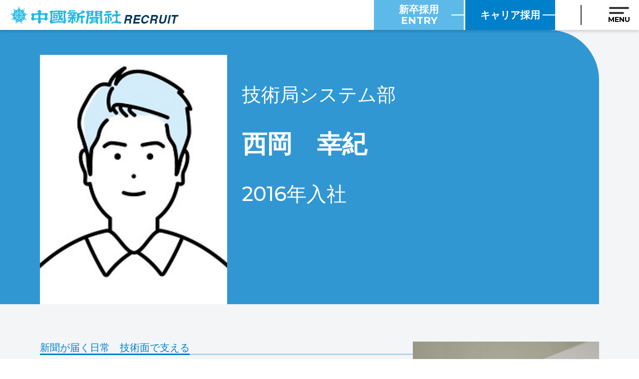

--- FILE ---
content_type: text/html; charset=UTF-8
request_url: https://chugoku-np.com/saiyou/people/900/
body_size: 10847
content:
<!DOCTYPE html>
<!--[if lt IE 7]> <html lang="ja_JP" class="no-js ie6 oldie"> <![endif]-->
<!--[if IE 7]>    <html lang="ja_JP" class="no-js ie7 oldie"> <![endif]-->
<!--[if IE 8]>    <html lang="ja_JP" class="no-js ie8 oldie"> <![endif]-->
<!--[if gt IE 8]><!-->
<html lang="ja">
<!--<![endif]-->

<head>
  <meta charset="UTF-8">

  <meta http-equiv="X-UA-Compatible" content="IE=edge">
  <meta name="viewport" content="width=device-width, initial-scale=1, shrink-to-fit=no">
  <link rel="shortcut icon" href="https://chugoku-np.com/wp-content/themes/chugoku-np/img/favicons/favicon.ico">
  
    <meta name='robots' content='index, follow, max-image-preview:large, max-snippet:-1, max-video-preview:-1' />

	<!-- This site is optimized with the Yoast SEO plugin v21.9.1 - https://yoast.com/wordpress/plugins/seo/ -->
	<title>システム部（西岡さん） | 中国新聞社コーポレートサイト</title>
	<link rel="canonical" href="https://chugoku-np.com/saiyou/people/900/" />
	<meta property="og:locale" content="ja_JP" />
	<meta property="og:type" content="article" />
	<meta property="og:title" content="システム部（西岡さん） | 中国新聞社コーポレートサイト" />
	<meta property="og:description" content="新聞が届く日常　技術面で支える 　毎朝、家に届く新聞。記者が取材して記事を書き、新聞制作の専用端末で紙面を組み上げ、工場で印刷する。一連の新聞制作工程…" />
	<meta property="og:url" content="https://chugoku-np.com/saiyou/people/900/" />
	<meta property="og:site_name" content="中国新聞社コーポレートサイト" />
	<meta property="article:modified_time" content="2025-12-11T06:07:17+00:00" />
	<meta property="og:image" content="https://chugoku-np.com/wp-content/uploads/2022/10/R6IN0011-662x1024.jpg" />
	<meta name="twitter:card" content="summary_large_image" />
	<script type="application/ld+json" class="yoast-schema-graph">{"@context":"https://schema.org","@graph":[{"@type":"WebPage","@id":"https://chugoku-np.com/saiyou/people/900/","url":"https://chugoku-np.com/saiyou/people/900/","name":"システム部（西岡さん） | 中国新聞社コーポレートサイト","isPartOf":{"@id":"https://chugoku-np.com/#website"},"primaryImageOfPage":{"@id":"https://chugoku-np.com/saiyou/people/900/#primaryimage"},"image":{"@id":"https://chugoku-np.com/saiyou/people/900/#primaryimage"},"thumbnailUrl":"https://chugoku-np.com/wp-content/uploads/2022/10/R6IN0011-662x1024.jpg","datePublished":"2022-10-11T04:20:00+00:00","dateModified":"2025-12-11T06:07:17+00:00","breadcrumb":{"@id":"https://chugoku-np.com/saiyou/people/900/#breadcrumb"},"inLanguage":"ja","potentialAction":[{"@type":"ReadAction","target":["https://chugoku-np.com/saiyou/people/900/"]}]},{"@type":"ImageObject","inLanguage":"ja","@id":"https://chugoku-np.com/saiyou/people/900/#primaryimage","url":"https://chugoku-np.com/wp-content/uploads/2022/10/R6IN0011-scaled.jpg","contentUrl":"https://chugoku-np.com/wp-content/uploads/2022/10/R6IN0011-scaled.jpg","width":1654,"height":2560},{"@type":"BreadcrumbList","@id":"https://chugoku-np.com/saiyou/people/900/#breadcrumb","itemListElement":[{"@type":"ListItem","position":1,"name":"ホーム","item":"https://chugoku-np.com/"},{"@type":"ListItem","position":2,"name":"採用情報-社員紹介","item":"https://chugoku-np.com/saiyou/people/"},{"@type":"ListItem","position":3,"name":"システム部（西岡さん）"}]},{"@type":"WebSite","@id":"https://chugoku-np.com/#website","url":"https://chugoku-np.com/","name":"中国新聞社コーポレートサイト","description":"Just another WordPress site","publisher":{"@id":"https://chugoku-np.com/#organization"},"potentialAction":[{"@type":"SearchAction","target":{"@type":"EntryPoint","urlTemplate":"https://chugoku-np.com/?s={search_term_string}"},"query-input":"required name=search_term_string"}],"inLanguage":"ja"},{"@type":"Organization","@id":"https://chugoku-np.com/#organization","name":"中国新聞社","url":"https://chugoku-np.com/","logo":{"@type":"ImageObject","inLanguage":"ja","@id":"https://chugoku-np.com/#/schema/logo/image/","url":"https://chugoku-np.com/wp-content/uploads/2022/04/ロゴ.png","contentUrl":"https://chugoku-np.com/wp-content/uploads/2022/04/ロゴ.png","width":800,"height":129,"caption":"中国新聞社"},"image":{"@id":"https://chugoku-np.com/#/schema/logo/image/"}}]}</script>
	<!-- / Yoast SEO plugin. -->


<script type="text/javascript">
/* <![CDATA[ */
window._wpemojiSettings = {"baseUrl":"https:\/\/s.w.org\/images\/core\/emoji\/15.0.3\/72x72\/","ext":".png","svgUrl":"https:\/\/s.w.org\/images\/core\/emoji\/15.0.3\/svg\/","svgExt":".svg","source":{"concatemoji":"https:\/\/chugoku-np.com\/wp-includes\/js\/wp-emoji-release.min.js?ver=6.5.7"}};
/*! This file is auto-generated */
!function(i,n){var o,s,e;function c(e){try{var t={supportTests:e,timestamp:(new Date).valueOf()};sessionStorage.setItem(o,JSON.stringify(t))}catch(e){}}function p(e,t,n){e.clearRect(0,0,e.canvas.width,e.canvas.height),e.fillText(t,0,0);var t=new Uint32Array(e.getImageData(0,0,e.canvas.width,e.canvas.height).data),r=(e.clearRect(0,0,e.canvas.width,e.canvas.height),e.fillText(n,0,0),new Uint32Array(e.getImageData(0,0,e.canvas.width,e.canvas.height).data));return t.every(function(e,t){return e===r[t]})}function u(e,t,n){switch(t){case"flag":return n(e,"\ud83c\udff3\ufe0f\u200d\u26a7\ufe0f","\ud83c\udff3\ufe0f\u200b\u26a7\ufe0f")?!1:!n(e,"\ud83c\uddfa\ud83c\uddf3","\ud83c\uddfa\u200b\ud83c\uddf3")&&!n(e,"\ud83c\udff4\udb40\udc67\udb40\udc62\udb40\udc65\udb40\udc6e\udb40\udc67\udb40\udc7f","\ud83c\udff4\u200b\udb40\udc67\u200b\udb40\udc62\u200b\udb40\udc65\u200b\udb40\udc6e\u200b\udb40\udc67\u200b\udb40\udc7f");case"emoji":return!n(e,"\ud83d\udc26\u200d\u2b1b","\ud83d\udc26\u200b\u2b1b")}return!1}function f(e,t,n){var r="undefined"!=typeof WorkerGlobalScope&&self instanceof WorkerGlobalScope?new OffscreenCanvas(300,150):i.createElement("canvas"),a=r.getContext("2d",{willReadFrequently:!0}),o=(a.textBaseline="top",a.font="600 32px Arial",{});return e.forEach(function(e){o[e]=t(a,e,n)}),o}function t(e){var t=i.createElement("script");t.src=e,t.defer=!0,i.head.appendChild(t)}"undefined"!=typeof Promise&&(o="wpEmojiSettingsSupports",s=["flag","emoji"],n.supports={everything:!0,everythingExceptFlag:!0},e=new Promise(function(e){i.addEventListener("DOMContentLoaded",e,{once:!0})}),new Promise(function(t){var n=function(){try{var e=JSON.parse(sessionStorage.getItem(o));if("object"==typeof e&&"number"==typeof e.timestamp&&(new Date).valueOf()<e.timestamp+604800&&"object"==typeof e.supportTests)return e.supportTests}catch(e){}return null}();if(!n){if("undefined"!=typeof Worker&&"undefined"!=typeof OffscreenCanvas&&"undefined"!=typeof URL&&URL.createObjectURL&&"undefined"!=typeof Blob)try{var e="postMessage("+f.toString()+"("+[JSON.stringify(s),u.toString(),p.toString()].join(",")+"));",r=new Blob([e],{type:"text/javascript"}),a=new Worker(URL.createObjectURL(r),{name:"wpTestEmojiSupports"});return void(a.onmessage=function(e){c(n=e.data),a.terminate(),t(n)})}catch(e){}c(n=f(s,u,p))}t(n)}).then(function(e){for(var t in e)n.supports[t]=e[t],n.supports.everything=n.supports.everything&&n.supports[t],"flag"!==t&&(n.supports.everythingExceptFlag=n.supports.everythingExceptFlag&&n.supports[t]);n.supports.everythingExceptFlag=n.supports.everythingExceptFlag&&!n.supports.flag,n.DOMReady=!1,n.readyCallback=function(){n.DOMReady=!0}}).then(function(){return e}).then(function(){var e;n.supports.everything||(n.readyCallback(),(e=n.source||{}).concatemoji?t(e.concatemoji):e.wpemoji&&e.twemoji&&(t(e.twemoji),t(e.wpemoji)))}))}((window,document),window._wpemojiSettings);
/* ]]> */
</script>
<link rel='stylesheet' id='sbi_styles-css' href='https://chugoku-np.com/wp-content/plugins/instagram-feed/css/sbi-styles.min.css?ver=6.1' type='text/css' media='all' />
<style id='wp-emoji-styles-inline-css' type='text/css'>

	img.wp-smiley, img.emoji {
		display: inline !important;
		border: none !important;
		box-shadow: none !important;
		height: 1em !important;
		width: 1em !important;
		margin: 0 0.07em !important;
		vertical-align: -0.1em !important;
		background: none !important;
		padding: 0 !important;
	}
</style>
<link rel='stylesheet' id='wp-block-library-css' href='https://chugoku-np.com/wp-includes/css/dist/block-library/style.min.css?ver=6.5.7' type='text/css' media='all' />
<style id='classic-theme-styles-inline-css' type='text/css'>
/*! This file is auto-generated */
.wp-block-button__link{color:#fff;background-color:#32373c;border-radius:9999px;box-shadow:none;text-decoration:none;padding:calc(.667em + 2px) calc(1.333em + 2px);font-size:1.125em}.wp-block-file__button{background:#32373c;color:#fff;text-decoration:none}
</style>
<style id='global-styles-inline-css' type='text/css'>
body{--wp--preset--color--black: #000000;--wp--preset--color--cyan-bluish-gray: #abb8c3;--wp--preset--color--white: #FFFFFF;--wp--preset--color--pale-pink: #f78da7;--wp--preset--color--vivid-red: #cf2e2e;--wp--preset--color--luminous-vivid-orange: #ff6900;--wp--preset--color--luminous-vivid-amber: #fcb900;--wp--preset--color--light-green-cyan: #7bdcb5;--wp--preset--color--vivid-green-cyan: #00d084;--wp--preset--color--pale-cyan-blue: #8ed1fc;--wp--preset--color--vivid-cyan-blue: #0693e3;--wp--preset--color--vivid-purple: #9b51e0;--wp--preset--color--blue-01: #5DBAE8;--wp--preset--color--blue-02: #DEF0FA;--wp--preset--color--blue-03: #F6FBFD;--wp--preset--color--gray-01: #808080;--wp--preset--color--gray-02: #F5F5F7;--wp--preset--color--yellow: #F9BA32;--wp--preset--gradient--vivid-cyan-blue-to-vivid-purple: linear-gradient(135deg,rgba(6,147,227,1) 0%,rgb(155,81,224) 100%);--wp--preset--gradient--light-green-cyan-to-vivid-green-cyan: linear-gradient(135deg,rgb(122,220,180) 0%,rgb(0,208,130) 100%);--wp--preset--gradient--luminous-vivid-amber-to-luminous-vivid-orange: linear-gradient(135deg,rgba(252,185,0,1) 0%,rgba(255,105,0,1) 100%);--wp--preset--gradient--luminous-vivid-orange-to-vivid-red: linear-gradient(135deg,rgba(255,105,0,1) 0%,rgb(207,46,46) 100%);--wp--preset--gradient--very-light-gray-to-cyan-bluish-gray: linear-gradient(135deg,rgb(238,238,238) 0%,rgb(169,184,195) 100%);--wp--preset--gradient--cool-to-warm-spectrum: linear-gradient(135deg,rgb(74,234,220) 0%,rgb(151,120,209) 20%,rgb(207,42,186) 40%,rgb(238,44,130) 60%,rgb(251,105,98) 80%,rgb(254,248,76) 100%);--wp--preset--gradient--blush-light-purple: linear-gradient(135deg,rgb(255,206,236) 0%,rgb(152,150,240) 100%);--wp--preset--gradient--blush-bordeaux: linear-gradient(135deg,rgb(254,205,165) 0%,rgb(254,45,45) 50%,rgb(107,0,62) 100%);--wp--preset--gradient--luminous-dusk: linear-gradient(135deg,rgb(255,203,112) 0%,rgb(199,81,192) 50%,rgb(65,88,208) 100%);--wp--preset--gradient--pale-ocean: linear-gradient(135deg,rgb(255,245,203) 0%,rgb(182,227,212) 50%,rgb(51,167,181) 100%);--wp--preset--gradient--electric-grass: linear-gradient(135deg,rgb(202,248,128) 0%,rgb(113,206,126) 100%);--wp--preset--gradient--midnight: linear-gradient(135deg,rgb(2,3,129) 0%,rgb(40,116,252) 100%);--wp--preset--font-size--small: 13px;--wp--preset--font-size--medium: 20px;--wp--preset--font-size--large: 36px;--wp--preset--font-size--x-large: 42px;--wp--preset--spacing--20: 0.44rem;--wp--preset--spacing--30: 0.67rem;--wp--preset--spacing--40: 1rem;--wp--preset--spacing--50: 1.5rem;--wp--preset--spacing--60: 2.25rem;--wp--preset--spacing--70: 3.38rem;--wp--preset--spacing--80: 5.06rem;--wp--preset--shadow--natural: 6px 6px 9px rgba(0, 0, 0, 0.2);--wp--preset--shadow--deep: 12px 12px 50px rgba(0, 0, 0, 0.4);--wp--preset--shadow--sharp: 6px 6px 0px rgba(0, 0, 0, 0.2);--wp--preset--shadow--outlined: 6px 6px 0px -3px rgba(255, 255, 255, 1), 6px 6px rgba(0, 0, 0, 1);--wp--preset--shadow--crisp: 6px 6px 0px rgba(0, 0, 0, 1);}:where(.is-layout-flex){gap: 0.5em;}:where(.is-layout-grid){gap: 0.5em;}body .is-layout-flex{display: flex;}body .is-layout-flex{flex-wrap: wrap;align-items: center;}body .is-layout-flex > *{margin: 0;}body .is-layout-grid{display: grid;}body .is-layout-grid > *{margin: 0;}:where(.wp-block-columns.is-layout-flex){gap: 2em;}:where(.wp-block-columns.is-layout-grid){gap: 2em;}:where(.wp-block-post-template.is-layout-flex){gap: 1.25em;}:where(.wp-block-post-template.is-layout-grid){gap: 1.25em;}.has-black-color{color: var(--wp--preset--color--black) !important;}.has-cyan-bluish-gray-color{color: var(--wp--preset--color--cyan-bluish-gray) !important;}.has-white-color{color: var(--wp--preset--color--white) !important;}.has-pale-pink-color{color: var(--wp--preset--color--pale-pink) !important;}.has-vivid-red-color{color: var(--wp--preset--color--vivid-red) !important;}.has-luminous-vivid-orange-color{color: var(--wp--preset--color--luminous-vivid-orange) !important;}.has-luminous-vivid-amber-color{color: var(--wp--preset--color--luminous-vivid-amber) !important;}.has-light-green-cyan-color{color: var(--wp--preset--color--light-green-cyan) !important;}.has-vivid-green-cyan-color{color: var(--wp--preset--color--vivid-green-cyan) !important;}.has-pale-cyan-blue-color{color: var(--wp--preset--color--pale-cyan-blue) !important;}.has-vivid-cyan-blue-color{color: var(--wp--preset--color--vivid-cyan-blue) !important;}.has-vivid-purple-color{color: var(--wp--preset--color--vivid-purple) !important;}.has-black-background-color{background-color: var(--wp--preset--color--black) !important;}.has-cyan-bluish-gray-background-color{background-color: var(--wp--preset--color--cyan-bluish-gray) !important;}.has-white-background-color{background-color: var(--wp--preset--color--white) !important;}.has-pale-pink-background-color{background-color: var(--wp--preset--color--pale-pink) !important;}.has-vivid-red-background-color{background-color: var(--wp--preset--color--vivid-red) !important;}.has-luminous-vivid-orange-background-color{background-color: var(--wp--preset--color--luminous-vivid-orange) !important;}.has-luminous-vivid-amber-background-color{background-color: var(--wp--preset--color--luminous-vivid-amber) !important;}.has-light-green-cyan-background-color{background-color: var(--wp--preset--color--light-green-cyan) !important;}.has-vivid-green-cyan-background-color{background-color: var(--wp--preset--color--vivid-green-cyan) !important;}.has-pale-cyan-blue-background-color{background-color: var(--wp--preset--color--pale-cyan-blue) !important;}.has-vivid-cyan-blue-background-color{background-color: var(--wp--preset--color--vivid-cyan-blue) !important;}.has-vivid-purple-background-color{background-color: var(--wp--preset--color--vivid-purple) !important;}.has-black-border-color{border-color: var(--wp--preset--color--black) !important;}.has-cyan-bluish-gray-border-color{border-color: var(--wp--preset--color--cyan-bluish-gray) !important;}.has-white-border-color{border-color: var(--wp--preset--color--white) !important;}.has-pale-pink-border-color{border-color: var(--wp--preset--color--pale-pink) !important;}.has-vivid-red-border-color{border-color: var(--wp--preset--color--vivid-red) !important;}.has-luminous-vivid-orange-border-color{border-color: var(--wp--preset--color--luminous-vivid-orange) !important;}.has-luminous-vivid-amber-border-color{border-color: var(--wp--preset--color--luminous-vivid-amber) !important;}.has-light-green-cyan-border-color{border-color: var(--wp--preset--color--light-green-cyan) !important;}.has-vivid-green-cyan-border-color{border-color: var(--wp--preset--color--vivid-green-cyan) !important;}.has-pale-cyan-blue-border-color{border-color: var(--wp--preset--color--pale-cyan-blue) !important;}.has-vivid-cyan-blue-border-color{border-color: var(--wp--preset--color--vivid-cyan-blue) !important;}.has-vivid-purple-border-color{border-color: var(--wp--preset--color--vivid-purple) !important;}.has-vivid-cyan-blue-to-vivid-purple-gradient-background{background: var(--wp--preset--gradient--vivid-cyan-blue-to-vivid-purple) !important;}.has-light-green-cyan-to-vivid-green-cyan-gradient-background{background: var(--wp--preset--gradient--light-green-cyan-to-vivid-green-cyan) !important;}.has-luminous-vivid-amber-to-luminous-vivid-orange-gradient-background{background: var(--wp--preset--gradient--luminous-vivid-amber-to-luminous-vivid-orange) !important;}.has-luminous-vivid-orange-to-vivid-red-gradient-background{background: var(--wp--preset--gradient--luminous-vivid-orange-to-vivid-red) !important;}.has-very-light-gray-to-cyan-bluish-gray-gradient-background{background: var(--wp--preset--gradient--very-light-gray-to-cyan-bluish-gray) !important;}.has-cool-to-warm-spectrum-gradient-background{background: var(--wp--preset--gradient--cool-to-warm-spectrum) !important;}.has-blush-light-purple-gradient-background{background: var(--wp--preset--gradient--blush-light-purple) !important;}.has-blush-bordeaux-gradient-background{background: var(--wp--preset--gradient--blush-bordeaux) !important;}.has-luminous-dusk-gradient-background{background: var(--wp--preset--gradient--luminous-dusk) !important;}.has-pale-ocean-gradient-background{background: var(--wp--preset--gradient--pale-ocean) !important;}.has-electric-grass-gradient-background{background: var(--wp--preset--gradient--electric-grass) !important;}.has-midnight-gradient-background{background: var(--wp--preset--gradient--midnight) !important;}.has-small-font-size{font-size: var(--wp--preset--font-size--small) !important;}.has-medium-font-size{font-size: var(--wp--preset--font-size--medium) !important;}.has-large-font-size{font-size: var(--wp--preset--font-size--large) !important;}.has-x-large-font-size{font-size: var(--wp--preset--font-size--x-large) !important;}
.wp-block-navigation a:where(:not(.wp-element-button)){color: inherit;}
:where(.wp-block-post-template.is-layout-flex){gap: 1.25em;}:where(.wp-block-post-template.is-layout-grid){gap: 1.25em;}
:where(.wp-block-columns.is-layout-flex){gap: 2em;}:where(.wp-block-columns.is-layout-grid){gap: 2em;}
.wp-block-pullquote{font-size: 1.5em;line-height: 1.6;}
</style>
<link rel='stylesheet' id='flexible-table-block-css' href='https://chugoku-np.com/wp-content/plugins/flexible-table-block/build/style-index.css?ver=1715645465' type='text/css' media='all' />
<style id='flexible-table-block-inline-css' type='text/css'>
.wp-block-flexible-table-block-table.wp-block-flexible-table-block-table>table{width:100%;max-width:100%;border-collapse:collapse;}.wp-block-flexible-table-block-table.wp-block-flexible-table-block-table.is-style-stripes tbody tr:nth-child(odd) th{background-color:#f0f0f1;}.wp-block-flexible-table-block-table.wp-block-flexible-table-block-table.is-style-stripes tbody tr:nth-child(odd) td{background-color:#f0f0f1;}.wp-block-flexible-table-block-table.wp-block-flexible-table-block-table.is-style-stripes tbody tr:nth-child(even) th{background-color:#ffffff;}.wp-block-flexible-table-block-table.wp-block-flexible-table-block-table.is-style-stripes tbody tr:nth-child(even) td{background-color:#ffffff;}.wp-block-flexible-table-block-table.wp-block-flexible-table-block-table>table tr th,.wp-block-flexible-table-block-table.wp-block-flexible-table-block-table>table tr td{padding:0.5em;border-width:1px;border-style:solid;border-color:#000000;text-align:left;vertical-align:middle;}.wp-block-flexible-table-block-table.wp-block-flexible-table-block-table>table tr th{background-color:#f0f0f1;}.wp-block-flexible-table-block-table.wp-block-flexible-table-block-table>table tr td{background-color:#ffffff;}@media screen and (min-width:769px){.wp-block-flexible-table-block-table.is-scroll-on-pc{overflow-x:scroll;}.wp-block-flexible-table-block-table.is-scroll-on-pc table{max-width:none;align-self:self-start;}}@media screen and (max-width:768px){.wp-block-flexible-table-block-table.is-scroll-on-mobile{overflow-x:scroll;}.wp-block-flexible-table-block-table.is-scroll-on-mobile table{max-width:none;align-self:self-start;}.wp-block-flexible-table-block-table table.is-stacked-on-mobile th,.wp-block-flexible-table-block-table table.is-stacked-on-mobile td{width:100%!important;display:block;}}
</style>
<link rel='stylesheet' id='wp-pagenavi-css' href='https://chugoku-np.com/wp-content/plugins/wp-pagenavi/pagenavi-css.css?ver=2.70' type='text/css' media='all' />
<link rel="https://api.w.org/" href="https://chugoku-np.com/wp-json/" /><link rel="alternate" type="application/json" href="https://chugoku-np.com/wp-json/wp/v2/people/900" /><link rel="EditURI" type="application/rsd+xml" title="RSD" href="https://chugoku-np.com/xmlrpc.php?rsd" />
<meta name="generator" content="WordPress 6.5.7" />
<link rel='shortlink' href='https://chugoku-np.com/?p=900' />
<link rel="alternate" type="application/json+oembed" href="https://chugoku-np.com/wp-json/oembed/1.0/embed?url=https%3A%2F%2Fchugoku-np.com%2Fsaiyou%2Fpeople%2F900%2F" />
<link rel="alternate" type="text/xml+oembed" href="https://chugoku-np.com/wp-json/oembed/1.0/embed?url=https%3A%2F%2Fchugoku-np.com%2Fsaiyou%2Fpeople%2F900%2F&#038;format=xml" />
  <link rel="preconnect" href="https://fonts.googleapis.com">
  <link rel="preconnect" href="https://fonts.gstatic.com" crossorigin>
  <link href="https://fonts.googleapis.com/css2?family=Noto+Sans+JP:wght@300;400;500;700&family=Lato:wght@700&family=Open+Sans:wght@600&family=Noto+Serif+JP:wght@400;700&display=swap" rel="stylesheet">
  <link rel="stylesheet" href="https://chugoku-np.com/wp-content/themes/chugoku-np/style.css">
  <link rel="stylesheet" href="https://chugoku-np.com/wp-content/themes/chugoku-np/style-2025.css?ver=202506251345">
  <link href="https://chugoku-np.com/wp-content/themes/chugoku-np/css/aos.css" rel="stylesheet">
  <link rel="stylesheet" href="https://chugoku-np.com/wp-content/themes/chugoku-np/css/swiper-bundle.css">
  <link href="https://use.fontawesome.com/releases/v5.15.4/css/all.css" rel="stylesheet">
  
    <link rel="stylesheet" href="https://chugoku-np.com/wp-content/themes/chugoku-np/css/jquery.bxslider.min.css">
  <link rel="stylesheet" href="https://chugoku-np.com/wp-content/themes/chugoku-np/css/recruit.css">
  
  

  <!-- Global site tag (gtag.js) - Google Analytics -->


</head>


    <body class="recruit">
      
        <header class="header" role="banner">
          <div class="container flexbox flex-justify-between flex-align-center">
            <h1 class="h-logo"><a href="https://chugoku-np.com/"><img src="https://chugoku-np.com/wp-content/themes/chugoku-np/img/common/logo_b.svg" alt="中国新聞社"></a></h1>
            <nav class="gnav" role="navigation">
              <ul class="nav-list flexbox flex-justify-between flex-align-center">
                <li class="nav-list__item btn-nav">
                  <span>サービス</span>
                  <ul class="sub-list">                                                            <li class="sub-list__item"><a href="https://chugoku-np.com/service/personal/">個人のお客さま</a></li>
                                        <li class="sub-list__item"><a href="https://chugoku-np.com/service/corporation/">法人のお客さま</a></li>
                                        <li class="sub-list__item"><a href="https://chugoku-np.com/service/education/">教育関係のお客さま</a></li>
                                                                              </ul>
                </li>
                <li class="nav-list__item btn-nav">
                  <span>会社案内</span>
                  <ul class="sub-list">                                                            <li class="sub-list__item"><a href="https://chugoku-np.com/company/message/">トップメッセージ</a></li>
                                        <li class="sub-list__item"><a href="https://chugoku-np.com/company/overview/">会社概要</a></li>
                                        <li class="sub-list__item"><a href="https://chugoku-np.com/company/officer/">役員一覧</a></li>
                                        <li class="sub-list__item"><a href="https://chugoku-np.com/company/history/">沿革</a></li>
                                        <li class="sub-list__item"><a href="https://chugoku-np.com/company/award/">受賞歴</a></li>
                                        <li class="sub-list__item"><a href="https://www.hiroshimapeacemedia.jp/?lang=ja" target="_blank" rel="noopener noreferrer">ヒロシマ平和メディアセンター<i class="fas fa-external-link-alt"></i></a></li>
                                        <li class="sub-list__item"><a href="https://chugoku-np.com/company/sdgs/">SDGs</a></li>
                                        <li class="sub-list__item"><a href="https://chugoku-np.com/company/contribution/">表彰・社会貢献</a></li>
                                        <li class="sub-list__item"><a href="https://www.chugoku-np.co.jp/list/genre/%E3%81%A1%E3%82%85%E3%83%BC%E3%83%94%E3%83%BC" target="_blank" rel="noopener noreferrer">ちゅーピーくらぶ<i class="fas fa-external-link-alt"></i></a></li>
                                        <li class="sub-list__item"><a href="https://chugoku-np.com/company/%e3%83%aa%e3%82%b9%e3%82%ad%e3%83%aa%e3%83%b3%e3%82%b0%e6%8e%a8%e9%80%b2%e5%ae%a3%e8%a8%80%e6%9b%b8/">リスキリング推進宣言書</a></li>
                                        <li class="sub-list__item"><a href="https://www.biz-partnership.jp/declaration/1690-07-00-hiroshima.pdf" target="_blank" rel="noopener noreferrer">パートナーシップ構築宣言<i class="fas fa-external-link-alt"></i></a></li>
                                                                                <!-- <li class="sub-list__item"><a href="https://chugoku-np.com/story/project/">主催イベント</a></li> -->
                  </ul>
                </li>
                <li class="nav-list__item btn-nav">
                  <span>企業理念</span>
                  <ul class="sub-list">
                    <li class="sub-list__item"><a href="https://chugoku-np.com/corporate/motto/">社是</a></li>
                    <li class="sub-list__item"><a href="https://chugoku-np.com/corporate/vision/">ミッション、<br class="pc">ビジョン、バリュー</a></li>
                  </ul>
                </li>
                <li class="nav-list__item"><a href="https://chugoku-np.com/group/">グループ案内</a></li>
                <li class="nav-list__item sp-only"><a href="https://chugoku-np.com/partner/">協業パートナー募集</a></li>
                <li class="nav-list__item"><a href="https://chugoku-np.com/saiyou/">採用情報</a></li>
                <li class="nav-list__item__contact">
                  <a href="https://www.chugoku-np.co.jp/articles/-/146800" target="_blank" rel="noopener noreferrer">お問い合わせ<i class="fas fa-external-link-alt"></i></a>
                  <form class="form1 pc" action="https://chugoku-np.com/">
                    <input class="sbox" name="s" type="text" placeholder="キーワード検索" />
                    <button class="sbtn" type="submit"><i class="fas fa-search"></i></button>
                  </form>
                </li>
              </ul>
            </nav>
          </div>

          <div class="btn-search sp"><i class="fas fa-search"></i></div>
          <form class="form1 sp" action="https://chugoku-np.com/">
            <input class="sbox" name="s" type="text" placeholder="キーワード検索" />
            <button class="sbtn" type="submit"><i class="fas fa-search"></i></button>
          </form>

          <div class="toggle">
            <span></span>
            <span></span>
            <span></span>
          </div>

        </header>
        <div class="wrapper">  <div class="recruit-header">
      <div class="recruit-header__inner flexbox flex-justify-between flex-align-center">
<h1 class="recruit-logo"><a href="https://chugoku-np.com/saiyou/"><img src="https://chugoku-np.com/wp-content/themes/chugoku-np/img/saiyou/common/logo.png" srcset="https://chugoku-np.com/wp-content/themes/chugoku-np/img/saiyou/common/logo.png 1x,https://chugoku-np.com/wp-content/themes/chugoku-np/img/saiyou/common/logo@2x.png 2x" alt="中国新聞社recruit"></a></h1>
      <ul class="recruit-btn flexbox">
        <li class="recruit-btn__item">
          <a href="https://chugoku-np.com/saiyou/newgraduate/" class="flexbox flex-justify-center flex-align-center">
            <p>新卒採用<span class="en">entry</span></p>
          </a>
        </li>
        <li class="recruit-btn__item career">
          <a href="https://chugoku-np.com/saiyou/career/" class="flexbox flex-justify-center flex-align-center">
            <p>キャリア採用</p>
          </a>
        </li>
      </ul>
      <div class="recruit-toggle">
        <span class="recruit-toggle__bar"></span>
        <span class="recruit-toggle__bar"></span>
        <span class="recruit-toggle__menu en">menu</span>
      </div>
    </div>

    <div class="recruit-nav-wrap">
      <div class="recruit-nav flexbox flex-align-center">
        <div class="recruit-nav__inner">
          <div class="illust illust01 pc"><img src="https://chugoku-np.com/wp-content/themes/chugoku-np/img/saiyou/common/img_nav01.png" srcset="https://chugoku-np.com/wp-content/themes/chugoku-np/img/saiyou/common/img_nav01.png 1x,https://chugoku-np.com/wp-content/themes/chugoku-np/img/saiyou/common/img_nav01@2x.png 2x" alt=""></div>
          <div class="illust illust02 pc"><img src="https://chugoku-np.com/wp-content/themes/chugoku-np/img/saiyou/common/img_nav02.png" srcset="https://chugoku-np.com/wp-content/themes/chugoku-np/img/saiyou/common/img_nav02.png 1x,https://chugoku-np.com/wp-content/themes/chugoku-np/img/saiyou/common/img_nav02@2x.png 2x" alt=""></div>
          <div class="illust illust03 pc"><img src="https://chugoku-np.com/wp-content/themes/chugoku-np/img/saiyou/common/img_nav03.png" srcset="https://chugoku-np.com/wp-content/themes/chugoku-np/img/saiyou/common/img_nav03.png 1x,https://chugoku-np.com/wp-content/themes/chugoku-np/img/saiyou/common/img_nav03@2x.png 2x" alt=""></div>
          <div class="illust illust04 pc"><img src="https://chugoku-np.com/wp-content/themes/chugoku-np/img/saiyou/common/img_nav04.png" srcset="https://chugoku-np.com/wp-content/themes/chugoku-np/img/saiyou/common/img_nav04.png 1x,https://chugoku-np.com/wp-content/themes/chugoku-np/img/saiyou/common/img_nav04@2x.png 2x" alt=""></div>
          <div class="recruit-nav__item flexbox flex-justify-between flex-wrap">
            <ul class="recruit-nav-list">
              <li class="recruit-nav-list__item">
                <a href="https://chugoku-np.com/saiyou/">トップ<span class="en">top</span></a>
              </li>
            </ul>
            <ul class="recruit-nav-list">
              <li class="recruit-nav-list__item">
                <div class="btn-spToggle">社員募集<span class="en">recruitment</span></div>
                <ul class="recruit-nav-list__sub">
                  <li class="recruit-nav-list__sub__item"><a href="https://chugoku-np.com/saiyou/newgraduate/">新卒採用</a></li>
                  <li class="recruit-nav-list__sub__item"><a href="https://chugoku-np.com/saiyou/career/">キャリア採用</a></li>
                </ul>
              </li>
            </ul>
          </div><!-- recruit-nav__item -->

          <div class="recruit-nav__item flexbox flex-justify-between flex-wrap">
            <ul class="recruit-nav-list">
              <li class="recruit-nav-list__item">
                <div class="btn-spToggle">会社を知る<span class="en">company</span></div>
                <ul class="recruit-nav-list__sub">
                  <li class="recruit-nav-list__sub__item"><a href="https://chugoku-np.com/company/message/">トップメッセージ</a></li>
                  <li class="recruit-nav-list__sub__item"><a href="https://chugoku-np.com/company/overview/">会社概要</a></li>
                  <li class="recruit-nav-list__sub__item"><a href="https://mvv.chugoku-np.com/" target="_blank">ミッション、ビジョン、バリュー <i class="fas fa-external-link-alt"></i></a></li>
                  <li class="recruit-nav-list__sub__item"><a href="https://chugoku-np.com/saiyou/features/">中国新聞の特長、事業・サービス</a></li>
                </ul>
              </li>
              <li class="recruit-nav-list__item">
                <div class="btn-spToggle">仕事を知る<span class="en">job</span></div>
                <ul class="recruit-nav-list__sub">
                  <li class="recruit-nav-list__sub__item"><a href="https://chugoku-np.com/saiyou/occupation/">職種について</a></li>
                </ul>
              </li>
            </ul>
            <ul class="recruit-nav-list">
              <li class="recruit-nav-list__item">
                <div class="btn-spToggle">人を知る<span class="en">people</span></div>
                <ul class="recruit-nav-list__sub">
                  <li class="recruit-nav-list__sub__item"><a href="https://chugoku-np.com/saiyou/people/">社員紹介</a></li>
                  <li class="recruit-nav-list__sub__item"><a href="https://chugoku-np.com/saiyou/movie/">動画</a></li>
                </ul>
              </li>
              <li class="recruit-nav-list__item">
                <div class="btn-spToggle">働き方を知る<span class="en">work style</span></div>
                <ul class="recruit-nav-list__sub">
                  <li class="recruit-nav-list__sub__item"><a href="https://chugoku-np.com/saiyou/workstyle/">勤務・待遇・福利厚生</a></li>
                  <li class="recruit-nav-list__sub__item"><a href="https://chugoku-np.com/saiyou/workstyle/#training">研修・ワークライフバランス</a></li>
                  <li class="recruit-nav-list__sub__item"><a href="https://chugoku-np.com/saiyou/interview/">社員に聞く</a></li>
                </ul>
              </li>
            </ul>
          </div><!-- recruit-nav__item -->

          <div class="recruit-nav__item flexbox flex-wrap">
            <ul class="recruit-nav-list">
              <li class="recruit-nav-list__item recruit-nav-list__item--last">
                <a href="https://www.chugoku-np.co.jp/articles/-/146800" target="_blank">お問い合わせ<span class="en">contact</span></a>
              </li>
            </ul>
            <ul class="recruit-nav__item__contact">
              <li class="recruit-nav__item__contact__item"><i class="fas fa-building"></i>中国新聞社人事総務部</li>
              <li class="recruit-nav__item__contact__item"><i class="fas fa-phone-alt"></i><a href="tel:0822362241">082-236-2241(2126)</a>　<br class="sp">※平日9：30〜17：30</li>
              <li class="recruit-nav__item__contact__item"><i class="fas fa-envelope"></i><a href="mailto:saiyou-chu@chugoku-np.co.jp">saiyou-chu@chugoku-np.co.jp</a></li>
            </ul>
          </div><!-- recruit-nav__item -->

        </div><!-- recruit-nav__inner -->
      </div>
    </div>
  </div><main class="main recruit-sub" role="main">

    <div class="people-detail">
      <div class="container">
        <article class="people-detail-cont">
          <div class="people-detail-hdg-area">
            <div class="flexbox">
              <div class="img"><img src="https://chugoku-np.com/wp-content/uploads/2022/10/N西岡幸紀.jpg" alt="技術局システム部 西岡　幸紀"></div>
              <div class="txt">
                <p class="job">技術局システム部</p>
                <h1 class="name">西岡　幸紀</h1>
                <p class="year">2016年入社</p>
              </div>
            </div>
          </div>
          <div class="block-contents">
            
<div class="wp-block-columns is-layout-flex wp-container-core-columns-is-layout-1 wp-block-columns-is-layout-flex">
<div class="wp-block-column is-layout-flow wp-block-column-is-layout-flow" style="flex-basis:66.66%">
<h3 class="wp-block-heading">新聞が届く日常　技術面で支える</h3>



<p>　毎朝、家に届く新聞。記者が取材して記事を書き、新聞制作の専用端末で紙面を組み上げ、工場で印刷する。一連の新聞制作工程の裏にはシステムがあります。所属するシステム部は、新聞制作の根幹を司る重要な部署です。大規模災害やシステム障害が発生した場合にも新聞発行が継続できるよう、対策を考えるのも重要なミッションです。</p>



<p>　新聞制作に関わるシステムだけでなく、デジタル媒体にスムーズに情報発信する仕組みや、テレワークやオンライン会議などITの進歩で多様化している社員の働き方の技術的なサポートもシステム部の役割です。</p>



<p>　システム導入や更新には長期間の検討、検証が必要です。「もっと使いやすくならないか」「よりリスクの少ない方法はないか」。周囲とコミュニケーションを取って進めていく大切さを実感しています。確かな情報が読者に届く「当たり前」を、これからも支えていきます。</p>
</div>



<div class="wp-block-column is-layout-flow wp-block-column-is-layout-flow" style="flex-basis:33.33%">
<figure class="wp-block-image size-large"><img fetchpriority="high" decoding="async" width="662" height="1024" src="https://chugoku-np.com/wp-content/uploads/2022/10/R6IN0011-662x1024.jpg" alt="" class="wp-image-1757" srcset="https://chugoku-np.com/wp-content/uploads/2022/10/R6IN0011-662x1024.jpg 662w, https://chugoku-np.com/wp-content/uploads/2022/10/R6IN0011-194x300.jpg 194w, https://chugoku-np.com/wp-content/uploads/2022/10/R6IN0011-768x1188.jpg 768w, https://chugoku-np.com/wp-content/uploads/2022/10/R6IN0011-993x1536.jpg 993w, https://chugoku-np.com/wp-content/uploads/2022/10/R6IN0011-1323x2048.jpg 1323w, https://chugoku-np.com/wp-content/uploads/2022/10/R6IN0011-320x495.jpg 320w, https://chugoku-np.com/wp-content/uploads/2022/10/R6IN0011-500x774.jpg 500w, https://chugoku-np.com/wp-content/uploads/2022/10/R6IN0011-scaled.jpg 1654w" sizes="(max-width: 662px) 100vw, 662px" /></figure>



<figure class="wp-block-image size-large"><img decoding="async" width="768" height="1024" src="https://chugoku-np.com/wp-content/uploads/2023/10/【岩﨑2】2160401K20230916103859-078-1-コピー-768x1024.jpg" alt="" class="wp-image-1336" srcset="https://chugoku-np.com/wp-content/uploads/2023/10/【岩﨑2】2160401K20230916103859-078-1-コピー-768x1024.jpg 768w, https://chugoku-np.com/wp-content/uploads/2023/10/【岩﨑2】2160401K20230916103859-078-1-コピー-225x300.jpg 225w, https://chugoku-np.com/wp-content/uploads/2023/10/【岩﨑2】2160401K20230916103859-078-1-コピー-320x427.jpg 320w, https://chugoku-np.com/wp-content/uploads/2023/10/【岩﨑2】2160401K20230916103859-078-1-コピー-750x1000.jpg 750w, https://chugoku-np.com/wp-content/uploads/2023/10/【岩﨑2】2160401K20230916103859-078-1-コピー-500x667.jpg 500w, https://chugoku-np.com/wp-content/uploads/2023/10/【岩﨑2】2160401K20230916103859-078-1-コピー.jpg 1086w" sizes="(max-width: 768px) 100vw, 768px" /></figure>
</div>
</div>
          </div>
        <!-- 20231013 yamane --> 
		<!-- <a href="https://chugoku-np.com/saiyou/people/" class="detail-back"><i class="fas fa-long-arrow-alt-left"></i>一覧に戻る</a> -->
        </article>
      </div>
    </div>
    <div class="container">
      <ul class="recruitBreadcrumd">
        <li class="recruitBreadcrumd__item"><a href="https://chugoku-np.com/saiyou/">採用情報TOP</a></li>
       <!-- 20231013 yamane  -->
		<!--  <li class="recruitBreadcrumd__item"><a href="https://chugoku-np.com/saiyou/people/">社員紹介</a></li>  -->
       <!-- <li class="recruitBreadcrumd__item">システム部（西岡さん）</li> -->
      </ul>
    </div>
  </main>

<div class="recruitPagetop"><img src="https://chugoku-np.com/wp-content/themes/chugoku-np/img/saiyou/common/pagetop.svg" alt="top"></div><footer class="footer" role="contentinfo">
  <div class="fixed-area">
    <ul class="fixed-bner">
      <li class="fixed-bner__item">
        <a href="https://www.chugoku-np.co.jp/stp/koudoku/" target="_blank" rel="noopener noreferrer" class="flexbox flex-align-center">
          <p class="icn"><i class="fas fa-newspaper"></i></p>
          <p class="txt">新聞購読<span class="pc">のご案内</span></p>
        </a>
      </li>
      <li class="fixed-bner__item">
        <a href="https://www.chugoku-np.co.jp/" target="_blank" rel="noopener noreferrer" class="flexbox flex-align-center">
          <p class="icn"><i class="fas fa-mobile-alt"></i></p>
          <p class="txt">中国新聞<br class="sp">デジタル<br class="pc"><span class="pc">のご案内</span></p>
        </a>
      </li>
      <li class="fixed-bner__item">
        <a href="http://www.ad-chugoku.com/" target="_blank" rel="noopener noreferrer" class="flexbox flex-align-center">
          <p class="icn"><i class="fab fa-adversal"></i></p>
          <p class="txt">広告<span class="pc">のご案内</span></p>
        </a>
      </li>
    </ul>
    <div class="pagetop"><img src="https://chugoku-np.com/wp-content/themes/chugoku-np/img/common/btn-pagetop.svg" alt="ページトップへ"></div>
  </div>
  <div class="container">

    <div class="sub-nav flexbox flex-justify-center flex-wrap">
      <ul>
        <li>サービス</li>                        <li class="under"><a href="https://chugoku-np.com/service/personal/">個人のお客さま</a></li>
                <li class="under"><a href="https://chugoku-np.com/service/corporation/">法人のお客さま</a></li>
                <li class="under"><a href="https://chugoku-np.com/service/education/">教育関係のお客さま</a></li>
                                <li>会社案内</li>
                                <li class="under"><a href="https://chugoku-np.com/company/message/">トップメッセージ</a></li>
                <li class="under"><a href="https://chugoku-np.com/company/overview/">会社概要</a></li>
                <li class="under"><a href="https://chugoku-np.com/company/officer/">役員一覧</a></li>
                <li class="under"><a href="https://chugoku-np.com/company/history/">沿革</a></li>
                <li class="under"><a href="https://chugoku-np.com/company/award/">受賞歴</a></li>
                <li class="under"><a href="https://www.hiroshimapeacemedia.jp/?lang=ja" target="_blank" rel="noopener noreferrer">ヒロシマ平和メディアセンター<i class="fas fa-external-link-alt"></i></a></li>
                <li class="under"><a href="https://chugoku-np.com/company/sdgs/">SDGs</a></li>
                <li class="under"><a href="https://chugoku-np.com/company/contribution/">表彰・社会貢献</a></li>
                <li class="under"><a href="https://www.chugoku-np.co.jp/list/genre/%E3%81%A1%E3%82%85%E3%83%BC%E3%83%94%E3%83%BC" target="_blank" rel="noopener noreferrer">ちゅーピーくらぶ<i class="fas fa-external-link-alt"></i></a></li>
                <li class="under"><a href="https://chugoku-np.com/company/%e3%83%aa%e3%82%b9%e3%82%ad%e3%83%aa%e3%83%b3%e3%82%b0%e6%8e%a8%e9%80%b2%e5%ae%a3%e8%a8%80%e6%9b%b8/">リスキリング推進宣言書</a></li>
                <li class="under"><a href="https://www.biz-partnership.jp/declaration/1690-07-00-hiroshima.pdf" target="_blank" rel="noopener noreferrer">パートナーシップ構築宣言<i class="fas fa-external-link-alt"></i></a></li>
                              </ul>

      <ul>
        <li>企業理念</li>
        <li class="under"><a href="https://chugoku-np.com/corporate/motto/">社是</a></li>
        <li class="under"><a href="https://chugoku-np.com/corporate/vision/">ミッション、ビジョン、バリュー</a></li>
        <li><a href="https://chugoku-np.com/group/">グループ案内</a></li>
        <li class="nav-list__item"><a href="https://chugoku-np.com/partner/">協業パートナー募集</a></li>
        <!-- <li><a href="https://chugoku-np.com/story/project/">主催イベント</a></li> -->
        <li><a href="https://chugoku-np.com/saiyou/">採用情報</a></li>
        <li><a href="https://www.chugoku-np.co.jp/articles/-/2477" target="_blank" rel="noopener noreferrer">記事利用のご案内<i class="fas fa-external-link-alt"></i></a></li>
        <li><a href="https://www.chugoku-np.co.jp/articles/-/131885" target="_blank" rel="noopener noreferrer">後援名義申請<i class="fas fa-external-link-alt"></i></a></li>
      </ul>

      <ul>
        <li><a href="https://www.chugoku-np.co.jp/stp/koudoku/" target="_blank" rel="noopener noreferrer">新聞購読のご案内<i class="fas fa-external-link-alt"></i></a></li>
        <li><a href="https://www.chugoku-np.co.jp/" target="_blank" rel="noopener noreferrer">中国新聞デジタルのご案内<i class="fas fa-external-link-alt"></i></a></li>
        <li><a href="http://www.ad-chugoku.com/" target="_blank" rel="noopener noreferrer">広告のご案内<i class="fas fa-external-link-alt"></i></a></li>
        <li><a href="https://www.chugoku-np.co.jp/category/pr-guide-info-book" target="_blank" rel="noopener noreferrer">中国新聞の本<i class="fas fa-external-link-alt"></i></a></li>
        <li><a href="https://www.chugoku-np.co.jp/articles/-/57662" target="_blank" rel="noopener noreferrer">中国新聞のSNS<i class="fas fa-external-link-alt"></i></a></li>
        <li><a href="https://www.townnet.gr.jp/townnet/jobofferlist.do" target="_blank" rel="noopener noreferrer">新聞配達スタッフ募集<i class="fas fa-external-link-alt"></i></a></li>
        <li><a href="https://www.chugoku-np.co.jp/articles/-/146800" target="_blank" rel="noopener noreferrer">お問い合わせ<i class="fas fa-external-link-alt"></i></a></li>
        <li><a href="https://www.chugoku-np.co.jp/articles/-/2479" target="_blank" rel="noopener noreferrer">個人情報の取り扱い<i class="fas fa-external-link-alt"></i></a></li>
      </ul>

    </div>
    <div class="copy-wrap flexbox flex-justify-between">
      <p class="copy"><small>©︎ The Chugoku Shimbun, All Rights Reserved.</small></p>
      <p class="logo"><a href="https://chugoku-np.com/"><img src="https://chugoku-np.com/wp-content/themes/chugoku-np/img/common/logo_b.svg" alt="中国新聞社"></a></p>
    </div>
  </div>

</footer>
</div>

<script src="https://chugoku-np.com/wp-content/themes/chugoku-np/js/lib/jquery-3.5.1.min.js"></script>
<script src="https://chugoku-np.com/wp-content/themes/chugoku-np/js/lib/aos.js"></script>
<script>
AOS.init({
  offset: 200,
  duration: 600,
  easing: 'ease-in-out',
  delay: 200,
  once: true,
});
</script>
<script src="https://chugoku-np.com/wp-content/themes/chugoku-np/js/lib/swiper-bundle.min.js"></script>
<script src="https://chugoku-np.com/wp-content/themes/chugoku-np/js/app.js"></script>
<script src="https://chugoku-np.com/wp-content/themes/chugoku-np/js/lib/jquery.bxslider.min.js"></script>
<script src="https://chugoku-np.com/wp-content/themes/chugoku-np/js/recruit.js"></script>
<!-- Instagram Feed JS -->
<script type="text/javascript">
var sbiajaxurl = "https://chugoku-np.com/wp-admin/admin-ajax.php";
</script>
<style id='core-block-supports-inline-css' type='text/css'>
.wp-container-core-columns-is-layout-1.wp-container-core-columns-is-layout-1{flex-wrap:nowrap;}
</style>
</body>

</html>

--- FILE ---
content_type: text/css
request_url: https://chugoku-np.com/wp-content/themes/chugoku-np/style.css
body_size: 13978
content:
@charset "UTF-8";
/*!
  Theme Name: 中国新聞社
  Author: メディア中国
  Author URI: https://chugoku-np.com/
  Description: 中国新聞社の公式サイト
  Version: 1.0
  Date: 2022.04.25
  License: GNU General Public License v2 or later
  License URI: http://www.gnu.org/licenses/gpl-2.0.html
*/

* {
  -webkit-box-sizing: border-box;
  box-sizing: border-box;
  margin: 0;
  padding: 0;
}

html {
  font-size: 10px;
  -webkit-tap-highlight-color: transparent;
  font-family: sans-serif;
  line-height: 1.15;
  -ms-text-size-adjust: 100%;
  -webkit-text-size-adjust: 100%;
}

body {
  font-size: 16px;
  color: #000;
  font-family: 'Noto Sans JP', sans-serif;
  font-weight: 400;
  height: 100%;
  line-height: 1.6;
  width: 100%;
  position: relative;
  background-color: #FFF;
}

a {
  color: #000;
  text-decoration: none;
  background-color: transparent;
  -webkit-text-decoration-skip: objects;
  transition: .3s;
}

a:hover {
  text-decoration: none;
  opacity: 0.65;
}

a:active,
a:hover {
  outline-width: 0;
}

li {
  list-style: none;
}

figcaption,
figure,
main {
  display: block;
}

article,
aside,
footer,
header,
nav,
section,
.section {
  display: block;
}

hr {
  -webkit-box-sizing: content-box;
  box-sizing: content-box;
  height: 0;
  overflow: visible;
}

pre {
  font-family: monospace, monospace;
  font-size: 1em;
}

abbr[title] {
  border-bottom: none;
  text-decoration: underline;
  -webkit-text-decoration: underline dotted;
  text-decoration: underline dotted;
}

small {
  font-size: 80%;
}

audio,
video {
  display: inline-block;
}

audio:not([controls]) {
  display: none;
  height: 0;
}

img {
  border-style: none;
  backface-visibility: hidden;
  -webkit-backface-visibility: hidden;
  height: auto;
  max-width: 100%;
  vertical-align: middle;
}

svg:not(:root) {
  overflow: hidden;
}

button,
input,
optgroup,
select,
textarea {
  font-size: 100%;
  line-height: 1.15;
  font-family: 'Noto Sans JP', sans-serif;
}

button,
input {
  overflow: visible;
}

button,
select {
  text-transform: none;
}

button,
html [type="button"],
[type="reset"],
[type="submit"] {
  -webkit-appearance: none;
}

button::-moz-focus-inner,
[type="button"]::-moz-focus-inner,
[type="reset"]::-moz-focus-inner,
[type="submit"]::-moz-focus-inner {
  border-style: none;
}

button:-moz-focusring,
[type="button"]:-moz-focusring,
[type="reset"]:-moz-focusring,
[type="submit"]:-moz-focusring {
  outline: 1px dotted ButtonText;
}

fieldset {
  border: 1px solid silver;
  margin: 0 2px;
  padding: .35em .625em .75em;
}

legend {
  color: inherit;
  display: table;
  max-width: 100%;
  white-space: normal;
}

progress {
  display: inline-block;
  vertical-align: baseline;
}

textarea {
  overflow: auto;
}

[type="number"]::-webkit-inner-spin-button,
[type="number"]::-webkit-outer-spin-button {
  height: auto;
}

[type="search"] {
  -webkit-appearance: none;
  outline-offset: -2px;
}

[type="search"]::-webkit-search-cancel-button,
[type="search"]::-webkit-search-decoration {
  -webkit-appearance: none;
}

::-webkit-file-upload-button {
  -webkit-appearance: none;
  font: inherit;
}

canvas {
  display: inline-block;
}

iframe {
  vertical-align: middle;
}

/* form input*/
table {
  border-collapse: collapse;
  border-spacing: 0;
  max-width: 100%;
  width: 100%;
}

input,
select,
textarea {
  font-size: 1.4rem;
  background: #FFF;
  border: 1px solid #E8E8E8;
  outline: none;
  padding: 5px;
  width: 100%;
  -webkit-appearance: none;
}

input:focus,
select:focus,
textarea:focus {
  border-color: #5DBAE8;
}

input[type="number"]::-webkit-outer-spin-button,
input[type="number"]::-webkit-inner-spin-button {
  -webkit-appearance: none;
  margin: 0;
}

input[type=number] {
  -moz-appearance: textfield;
}

select {
  font-size: 1.4rem;
  height: 2.5em;
  padding: .5em;
  width: auto;
  min-width: 7em;
}

input[type=checkbox],
input[type=radio] {
  background: #FFF;
  cursor: pointer;
  margin-right: .5em;
  width: auto;
}

/* Grid System width Flex */
.flexbox {
  display: -webkit-box;
  display: flex;
}

.flex-nowrap {
  flex-wrap: nowrap;
}

.flex-wrap {
  -webkit-flex-wrap: wrap;
  -ms-flex-wrap: wrap;
  flex-wrap: wrap;
}

.flex-wrap-reverse {
  -ms-flex-wrap: wrap-reverse;
  flex-wrap: wrap-reverse;
}

.flex-justify-start {
  -webkit-box-pack: start;
  -ms-flex-pack: start;
  justify-content: flex-start;
}

.flex-justify-end {
  -webkit-box-pack: end;
  -ms-flex-pack: end;
  justify-content: flex-end;
}

.flex-justify-center {
  -webkit-box-pack: center;
  -ms-flex-pack: center;
  justify-content: center;
}

.flex-justify-between {
  -webkit-box-pack: justify;
  -ms-flex-pack: justify;
  justify-content: space-between;
}

.flex-justify-around {
  -ms-flex-pack: distribute;
  justify-content: space-around;
}

.flex-align-start {
  -webkit-box-align: start;
  -ms-flex-align: start;
  align-items: flex-start;
}

.flex-align-end {
  -webkit-box-align: end;
  -ms-flex-align: end;
  align-items: flex-end;
}

.flex-align-center {
  -webkit-box-align: center;
  -ms-flex-align: center;
  align-items: center;
}

.flex-align-stretch {
  -webkit-box-align: stretch;
  -ms-flex-align: stretch;
  align-items: stretch;
}

/* wordpress wp-pagenavi */
.wp-pagenavi {
  display: -webkit-box;
  display: flex;
  -webkit-box-pack: center;
  -ms-flex-pack: center;
  justify-content: center;
  text-align: center;
  margin-top: 80px;
}

.wp-pagenavi a,
.wp-pagenavi span {
  font-size: max(1.6rem, min(1vw, 2.4rem));
  font-size: clamp(1.6rem, 1vw, 2.4rem);
  -webkit-border-radius: 3px;
  border-radius: 3px;
  border: none;
  color: #333;
  margin: 3px;
  width: 1.5em;
  height: 1.6em;
  line-height: 1.6;
  display: block;
  text-decoration: none;
  padding: 0;
}

.wp-pagenavi span.current,
.wp-pagenavi a:hover {
  border: 0px;
  color: #fff;
  background: #5DBAE8;
  font-weight: normal;
  opacity: 1;
}

.wp-pagenavi a.previouspostslink,
.wp-pagenavi a.nextpostslink {
  color: #5DBAE8;
}

.wp-pagenavi a.previouspostslink:hover,
.wp-pagenavi a.nextpostslink:hover {
  background-color: transparent;
}

.wp-pagenavi a.previouspostslink:hover {
  transform: translateX(-10px);
}

.wp-pagenavi a.nextpostslink:hover {
  transform: translateX(10px);
}

.wp-caption-text,
.wp-caption,
.aligncenter,
.alignleft,
.alignright,
.sticky,
.gallery-caption,
.bypostauthor,
.screen-reader-text {
  font-weight: normal;
}

.pager {
  font-size: max(1.6rem, min(1vw, 2.4rem));
  font-size: clamp(1.6rem, 1vw, 2.4rem);
  position: relative;
  max-width: 300px;
  margin: 80px auto 0;
  text-align: center;
}

.pager .prev,
.pager .next {
  position: absolute;
  top: 0;
  transition: all .3s;
}

.pager .prev {
  left: 0;
}

.pager .prev:hover {
  left: -10px;
}

.pager .next {
  right: 0;
}

.pager .next:hover {
  right: -10px;
}

.pager .prev a,
.pager .next a {
  display: block;
  width: 1.5em;
  text-align: center;
  color: #5DBAE8;
}

.pager a {
  height: 1.6em;
  line-height: 1.6;
}

.pager a:hover {
  opacity: 1;
}

.pager .back a {
  background-color: transparent;
  padding: 0 10px;
  border-radius: 3px;
}

.pager .back a:hover {
  background-color: #5DBAE8;
  color: #FFF;
}

@media screen and (max-width: 1024px) {

  .wp-pagenavi {
    margin-top: 60px;
  }

  .pager {
    margin-top: 60px;
    max-width: 200px;
  }
}

/* toggle button */
.toggle {
  display: none;
}


@media screen and (max-width: 1024px) {
  .toggle {
    display: block;
    position: fixed;
    width: 30px;
    height: 30px;
    z-index: 1001;
    right: 15px;
    top: 0;
  }

  .toggle span {
    display: block;
    position: absolute;
    width: 30px;
    height: 2px;
    background-color: #333;
    left: 0;
    top: 20px;
    transition: all .5s;
  }

  .toggle span:first-child {
    margin-top: -7px;
  }

  .toggle span:nth-child(3) {
    margin-top: 7px;
  }

  .toggle.active span:first-child {
    margin-top: 0;
    transform: rotate(45deg);
  }

  .toggle.active span:nth-child(2) {
    opacity: 0;
  }

  .toggle.active span:nth-child(3) {
    margin-top: 0;
    transform: rotate(-45deg);
  }
}

@media screen and (min-width: 1025px) {
  .gnav {
    display: block !important;
  }
}

@media screen and (max-width: 1024px) {
  .gnav {
    position: fixed;
    width: 100%;
    background-color: rgba(255, 255, 255, .9);
    z-index: 999;
    height: calc(100vh - 30px);
    top: 30px;
    right: 0;
    overflow-y: scroll;
    -webkit-overflow-scrolling: touch;
    transform: translateX(100%);
    transition: all .5s;
    opacity: 0;
  }

  .gnav.active {
    transform: translateX(0);
    opacity: 1;
  }
}

/*////////////////////////

 user common css

////////////////////////*/

.wrapper {
  /* overflow-x: hidden; */
  position: relative;
}

.container {
  width: 100%;
  max-width: 1360px;
  margin: 0 auto;
  padding-right: 80px;
  padding-left: 80px;
}

.content {
  padding: 100px 0;
}

.en {
  font-family: 'Open Sans', sans-serif;
}

.bold {
  font-weight: bold;
}

.t-center {
  text-align: center;
}

.t-right {
  text-align: right;
}

.f-min {
  font-family: 'Noto Serif JP', serif;
}

.form1 {
  position: relative;
  max-width: 300px;
  height: 40px;
  margin-bottom: 0;
}

.sbox {
  height: 25px;
  padding: 0 10px;
  position: absolute;
  top: 8px;
  width: 100%;
  left: 50%;
  transform: translateX(-50%);
  border-radius: 25px;
  outline: 0;
  border: none;
  background: #FFF;
}

.sbtn {
  height: 25px;
  width: 35px;
  position: absolute;
  right: 0;
  top: 8px;
  z-index: 1;
  background: #AAAAAA;
  color: #fff;
  border: none;
  border-radius: 0 25px 25px 0;
  transition: all .3s;
  cursor: pointer;
}

.sbtn .fa-search {
  font-size: 1.6rem;
  position: absolute;
  top: 4px;
  left: 7px;
}

.sbtn:hover {
  background-color: #F9BA32;
}

.hdg01 {
  font-size: max(2.0rem, min(2vw, 3.6rem));
  font-size: clamp(2.0rem, 2vw, 3.6rem);
  font-weight: bold;
  padding-bottom: 5px;
  line-height: 1.2;
  position: relative;
  z-index: 2;
}

.hdg01.hdg01-w {
  color: #FFF;
}

.hdg01 .hdg01__en {
  display: block;
  font-family: 'Open Sans', sans-serif;
  text-transform: capitalize;
  font-size: .55em;
  font-weight: 600;
  margin-bottom: 5px;
}

.hdg01::after {
  content: "";
  width: 0;
  height: 1px;
  background-color: #000;
  position: absolute;
  left: 0;
  bottom: 0;
  transition: width .3s 1s;
}

.hdg01.is-show::after {
  width: 50px;
}

.hdg01.hdg01-w::after {
  background-color: #FFF;
}

.hdg01__line,
.hdg01__line::before {
  animation-delay: var(--animation-delay, 2.4s);
  animation-iteration-count: var(--iterations, 1);
  animation-duration: var(--duration, .8s);
  animation-fill-mode: both;
  animation-timing-function: cubic-bezier(0.0, 0.0, 0.2, 1);
  line-height: 1;
  display: inline-block;
}

.hdg01__line {
  --animation-delay: var(--delay, .4s);
  --animation-duration: var(--duration, .8s);
  --animation-iterations: var(--iterations, 1);
  position: relative;
  white-space: nowrap;
  cursor: default;
  clip-path: inset(0 100% 0 0);
}

.hdg01__en .hdg01__line {
  --animation-delay: var(--delay, 0);
}

.hdg01__en .hdg01__line::before {
  animation-delay: var(--animation-delay, 2s);
}

.hdg01__line::before {
  content: "";
  position: absolute;
  z-index: 999;
  top: 0;
  left: 0;
  right: 0;
  bottom: 0;
  background-color: #5DBAE8;
  transform: scaleX(0);
  transform-origin: 0 50%;
  pointer-events: none;
}

.hdg01-w .hdg01__line::before {
  background-color: #FFF;
}

.hdg01.is-show .hdg01__line {
  animation-name: clip-text;
}

.hdg01.is-show .hdg01__line::before {
  animation-name: text-revealer;
}

@keyframes clip-text {
  from {
    clip-path: inset(0 100% 0 0);
  }

  to {
    clip-path: inset(0 0 0 0);
  }
}


@keyframes text-revealer {

  0%,
  50% {
    transform-origin: 0 50%;
  }

  60%,
  100% {
    transform-origin: 100% 50%;
  }


  60% {
    transform: scaleX(1);
  }

  100% {
    transform: scaleX(0);
  }
}

.btn01 {
  display: inline-block;
  font-size: 2rem;
  padding-left: 50px;
  position: relative;
}

.btn01::before,
.btn01::after {
  content: "";
  position: absolute;
  z-index: 1;
}

.btn01::before,
.btn01::after {
  width: 30px;
  height: 2px;
  background-color: #000;
  left: 0;
  top: 50%;
  margin-top: -1px;
  transition: all .3s;
}

.btn01::after {
  width: 15px;
  background-color: #FFF;
  left: 10px;
}

.btn01 span::before {
  content: "";
  width: 30px;
  height: 30px;
  background-color: #000;
  border-radius: 50%;
  position: absolute;
  left: 10px;
  top: 50%;
  margin-top: -15px;
  z-index: 0;
  transition: all .3s;
}

.btn01 span::after {
  content: "";
  width: 6px;
  height: 6px;
  border-top: 2px solid #FFF;
  border-right: 2px solid #FFF;
  transform: rotate(45deg);
  position: absolute;
  left: 18px;
  top: 50%;
  margin-top: -4px;
  z-index: 2;
  transition: all .3s;
}

.btn01:hover::before {
  left: 10px;
}

.btn01:hover::after {
  left: 16px;
}

.btn01:hover span::before {
  transform: scale(1.2);
}

.btn01:hover span::after {
  left: 24px;
}

.btn01.btn01-w {
  color: #FFF;
}

.btn01.btn01-w::after {
  background-color: #000;
}

.btn01.btn01-w::before,
.btn01.btn01-w span::before {
  background-color: #FFF;
}

.btn01.btn01-w span::after {
  border-color: #000;
}

.cate {
  width: 100px;
  background-color: #808080;
  color: #FFF;
  font-size: 1.6rem;
  font-weight: bold;
  border-radius: 15px;
  text-align: center;
  height: 27px;
  line-height: 27px;
}

/* .cate.news {
  background-color: #808080;
}

.cate.recruit {
  background-color: #4169E1;
}

.cate.event {
  background-color: #F9BA32;
} */

.sp,
.sp02 {
  display: none;
}

@media screen and (min-width: 769px) {
  a[href^="tel:"] {
    pointer-events: none;
    cursor: default;
  }
}

@media screen and (max-width: 1024px) {
  .main {
    margin-top: 40px;
  }
}

@media screen and (max-width: 768px) {

  body {
    font-size: 1.4rem;
  }

  .container {
    padding-right: 20px;
    padding-left: 20px;
  }

  .content {
    padding: 40px 0;
  }

  .hdg01::after {
    width: 30px;
  }

  .btn01 {
    display: inline-block;
    font-size: 1.4rem;
    padding-left: 30px;
    position: relative;
  }

  .btn01::before,
  .btn01::after {
    content: "";
    position: absolute;
    z-index: 1;
  }

  .btn01::before,
  .btn01::after {
    width: 15px;
    height: 1px;
    margin-top: 0;
  }

  .btn01::after {
    width: 10px;
    background-color: #FFF;
    left: 10px;
  }

  .btn01 span::before {
    width: 15px;
    height: 15px;
    left: 10px;
    margin-top: -7.5px;
  }

  .btn01 span::after {
    width: 4px;
    height: 4px;
    border-width: 1px;
    left: 15px;
    margin-top: -2px;
  }

  .cate {
    width: 70px;
    font-size: 1.2rem;
    height: 20px;
    line-height: 20px;
  }

  .pc {
    display: none;
  }

  .sp {
    display: block;
  }

}

@media screen and (max-width: 550px) {

  .pc02 {
    display: none;
  }

  .sp02 {
    display: block;
  }

}


/*////////////////////////

 header

////////////////////////*/

.header {
  position: fixed;
  z-index: 999;
  width: 100%;
  top: 0;
  left: 0;
  background-color: #FFF;
}

.header .container {
  padding: 0;
  max-width: 1200px;
}

.header.top {
  transition: all .3s;
  transform: translateY(-100%);
}

.header.top.active {
  transform: translateY(0);
}

.header .h-logo {
  line-height: 1;
  font-size: 1rem;
  max-width: 200px;
}

.header .gnav {
  width: calc(100% - 220px);
}

.header .gnav .nav-list a,
.header .gnav .nav-list span {
  display: block;
  font-size: 1.8rem;
  padding: 23px 10px;
}

.header .gnav .nav-list a:hover {
  color: #5DBAE8;
  opacity: 1;
}

.header .gnav .nav-list a i {
  font-size: .9em;
  margin-left: 5px;
  vertical-align: 1px;
}

.header .gnav .nav-list .nav-list__item__contact {
  width: 250px;
  background-color: #5DBAE8;
}

.header .gnav .nav-list .nav-list__item__contact a {
  background-color: #5DBAE8;
  color: #FFF;
  text-align: center;
  border-bottom: 1px solid #FFF;
  padding: 3px;
}

.header .gnav .nav-list .nav-list__item__contact a:hover {
  background-color: #14668F;
}

.header .gnav .nav-list .nav-list__item.btn-nav {
  position: relative;
  cursor: pointer;
}

.header .gnav .nav-list .nav-list__item.btn-nav .sub-list {
  position: absolute;
  left: 50%;
  top: 75px;
  margin-left: -75px;
  width: 150px;
  text-align: center;
  z-index: 2;
}

.header .gnav .nav-list .nav-list__item.btn-nav .sub-list .sub-list__item a {
  background-color: #5DBAE8;
  color: #FFF;
  font-size: 1.5rem;
  line-height: 1.4;
  padding: 0 2px;
  border-top: none;
  height: 0;
  overflow: hidden;
  transition: .3s;
}

.header .gnav .nav-list .nav-list__item.btn-nav .sub-list .sub-list__item a:hover {
  background-color: #14668F;
}

.header .gnav .nav-list .nav-list__item.btn-nav:hover .sub-list .sub-list__item a {
  height: auto;
  overflow: visible;
  padding: 10px 2px;
  border-top: 1px solid #FFF;
}

.header .gnav .nav-list .nav-list__item.btn-nav .sub-list .sub-list__item:first-child a {
  border-top: none;
}

.header .gnav .sbox {
  width: calc(100% - 30px);
}

.header .gnav .sbtn {
  right: 14px;
}

@media screen and (max-width: 1280px) {

  .header .container {
    padding-left: 20px;
  }

  .header .h-logo {
    max-width: 160px;
  }

  .header .gnav {
    width: calc(100% - 200px);
  }

  .header .gnav .nav-list a,
  .header .gnav .nav-list span {
    font-size: 1.6rem;
  }

  .header .gnav .nav-list .nav-list__item.btn-nav .sub-list {
    top: 72px;
  }

}

@media screen and (max-width: 1024px) {
  .header {
    padding: 0;
  }

  .header .container {
    padding: 7px 15px;
    height: 40px;
    background-color: #FFF;
    position: relative;
    z-index: 1001;
  }

  .header.top {
    transform: translateY(0);
  }

  .header .h-logo {
    max-width: 130px;
  }

  .header .btn-search {
    position: absolute;
    right: 60px;
    top: 5px;
    z-index: 1002;
    font-size: 1.8rem;
  }

  .header .form1 {
    background-color: #5DBAE8;
    width: 100%;
    max-width: 100%;
    height: 46px;
    position: fixed;
    top: 40px;
    left: 0;
    transform: translateY(-101%);
    z-index: -10;
    transition: all .3s;
  }

  .header .form1.active {
    transform: translateY(0);
    z-index: 1000;
  }

  .header .form1 .sbox {
    width: calc(100% - 30px);
    height: 30px;
  }

  .header .form1 .sbtn {
    right: 14px;
    height: 30px;
  }

  .header .sbtn .fa-search {
    top: 6px;
  }

  .header .gnav {
    width: 100%;
  }

  .header .gnav .nav-list {
    display: block !important;
    max-width: 280px;
    margin: 0 auto;
    text-align: center;
    padding: 30px 0 50px;
  }

  .header .gnav .nav-list .nav-list__item:not(:last-child) {
    border-bottom: 1px solid #707070;
  }

  .header .gnav .nav-list a,
  .header .gnav .nav-list span {
    font-size: 1.6rem;
    font-weight: 500;
    padding: 15px 0;
  }

  .header .gnav .nav-list .nav-list__item.btn-nav::before,
  .header .gnav .nav-list .nav-list__item.btn-nav::after {
    content: "";
    width: 12px;
    height: 2px;
    background-color: #000;
    position: absolute;
    right: 5px;
    top: 27px;
    transition: all .5s;
  }

  .header .gnav .nav-list .nav-list__item.btn-nav::before {
    transform: rotate(90deg);
  }

  .header .gnav .nav-list .nav-list__item.btn-nav::after {
    transform: rotate(180deg);
  }

  .header .gnav .nav-list .nav-list__item.btn-nav.active::before,
  .header .gnav .nav-list .nav-list__item.btn-nav.active::after {
    transform: rotate(0deg);
  }

  .header .gnav .nav-list .nav-list__item.btn-nav .sub-list {
    position: static;
    margin-left: 0;
    display: none;
    width: 100%;
    padding-bottom: 10px;
  }

  .header .gnav .nav-list .nav-list__item.btn-nav .sub-list .sub-list__item a {
    font-size: 1.4rem;
    padding: 10px 2px;
    border: none !important;
    background-color: transparent;
    color: #000;
    height: auto;
    overflow: visible;
  }

  .header .gnav .nav-list .nav-list__item__contact {
    width: 100%;
    background-color: transparent;
  }

  .header .gnav .nav-list .nav-list__item__contact a {
    background-color: transparent;
    color: #000;
    border-bottom: none;
    padding: 15px 0;
  }

  .header .pc {
    display: none;
  }

  .header .sp {
    display: block;
  }

}

/*////////////////////////

footer

////////////////////////*/

.fixed-area {
  position: fixed;
  right: 0;
  bottom: 0;
  height: 400px;
  text-align: right;
  z-index: 99;
  display: none;
  width: auto;
}

.fixed-bner {
  margin-bottom: 80px;
}

.fixed-bner .fixed-bner__item {
  height: 80px;
  width: 75px;
  position: absolute;
  right: 0;
  overflow-x: hidden;
  transition: all .5s;
}

.fixed-bner .fixed-bner__item:first-child {
  top: 0;
}

.fixed-bner .fixed-bner__item:nth-child(2) {
  top: 100px;
}

.fixed-bner .fixed-bner__item:nth-child(3) {
  top: 200px;
}

.fixed-bner .fixed-bner__item:hover,
.fixed-bner.show .fixed-bner__item {
  width: 250px;
}

.fixed-bner .fixed-bner__item a {
  width: 250px;
  height: 80px;
  background-color: #5DBAE8;
  text-align: left;
  border-radius: 10px 0 0 10px;
  color: #FFF;
  font-size: 2rem;
  line-height: 1.2;
  font-weight: bold;
  transition: all .5s;
}

.fixed-bner .fixed-bner__item a:hover {
  opacity: 1;
}

.fixed-bner .fixed-bner__item a .icn {
  width: 75px;
  text-align: center;
  font-size: 3.6rem;
}

.fixed-area .pagetop {
  display: inline-block;
  cursor: pointer;
  width: 80px;
  opacity: 1;
  transition: all .3s;
  position: absolute;
  right: 0;
  bottom: 0;
}

.fixed-area .pagetop:hover {
  opacity: .6;
}

.footer {
  padding: 95px 0 10px;
  background-color: #EDF7FC;
}

.footer .f-logo {
  margin: 0 0 20px 0;
}

.footer .sub-nav {
  max-width: 1100px;
  margin: 0 auto;
}

.footer .sub-nav ul {
  max-width: 33%;
  padding: 0 50px;
  margin-bottom: 40px;
}

.footer .sub-nav ul:not(:last-child) {
  border-right: 1px solid #333;
}

.footer .sub-nav ul li {
  margin-top: 5px;
  font-size: 1.8rem;
}

.footer .sub-nav ul li a {
  display: block;
}

.footer .sub-nav ul li a:hover {
  opacity: 1;
  color: #5DBAE8;
}

.footer .sub-nav ul li a i {
  font-size: .8em;
  margin-left: 5px;
  vertical-align: 2px;
}

.footer .sub-nav ul li.under {
  margin-top: 3px;
  font-size: 1.4rem;
  padding-left: 1em;
}

.footer .sub-nav ul li.under a {
  position: relative;
  padding-left: 10px;
}

.footer .sub-nav ul li.under a::before {
  content: "";
  width: 5px;
  height: 5px;
  border-top: 1px solid #000;
  border-right: 1px solid #000;
  transform: rotate(45deg);
  position: absolute;
  left: 0;
  top: 9px;
  transition: all .3s;
}

.footer .sub-nav ul li.under a:hover::before {
  border-color: #5DBAE8;
}

.footer .copy small {
  font-size: 1.2rem;
}

@media screen and (max-width: 768px) {

  .footer {
    padding-bottom: 50px;
  }

  .fixed-area {
    bottom: 50px;
  }

  .fixed-bner {
    margin-bottom: 0;
    display: flex;
    width: 100% !important;
    position: fixed;
    left: 0;
    bottom: -1px;
    z-index: 999;
  }

  .fixed-bner .fixed-bner__item {
    margin-bottom: 0;
    width: calc(100% / 3);
    height: auto;
    position: static;
  }

  .fixed-bner .fixed-bner__item:nth-child(2) a {
    border-left: 1px solid #FFF;
    border-right: 1px solid #FFF;
  }

  .fixed-bner .fixed-bner__item a.flexbox {
    justify-content: center;
    width: 100%;
    height: 40px;
    border-radius: 0;
    font-size: 1.2rem;
    transform: none;
    position: static;
  }

  .fixed-bner .fixed-bner__item a:hover,
  .fixed-bner.show .fixed-bner__item a {
    transform: none;
  }

  .fixed-bner .fixed-bner__item a .icn {
    width: auto;
    margin-right: 5px;
    font-size: 2rem;
  }

  .fixed-area .pagetop {
    width: 60px;
  }

  .footer {
    padding-top: 45px;
  }

  .footer .sub-nav.flex-justify-center {
    -webkit-box-pack: justify;
    -ms-flex-pack: justify;
    justify-content: space-between;
  }

  .footer .sub-nav ul {
    width: 50%;
    max-width: 100%;
    padding: 0;
    margin-bottom: 20px;
  }

  .footer .sub-nav ul:not(:last-child) {
    border-right: none;
  }

  .footer .sub-nav ul li {
    font-size: 1.5rem;
    margin-top: 10px;
  }

  .footer .sub-nav ul li.under {
    font-size: 1.3rem;
    margin-top: 5px;
  }

  .footer .sub-nav ul li.under a::before {
    width: 3px;
    height: 3px;
  }

  .footer .sub-nav ul li.under a:hover::before {
    border-color: #5DBAE8;
  }

  .footer .copy-wrap {
    margin-top: 40px;
  }

  .footer .copy small {
    font-size: 1rem;
  }

  .footer .logo {
    width: 80px;
  }
}

@media screen and (max-width: 450px) {
  .footer .sub-nav ul {
    width: 100%;
    margin-bottom: 20px;
  }
}

/* top */

.main-area {
  position: relative;
}

.top-nav {
  position: absolute;
  left: 0;
  top: 0;
  z-index: 10;
  width: 100%;
  height: 100vh;
  background: rgba(237, 247, 252, 0.9);
  padding: 50px 0;
  display: none;
  overflow-y: scroll;
}

.top-nav .logo {
  text-align: center;
  padding-bottom: 50px;
  border-bottom: 1px solid #333;
}

.top-nav .logo img {
  width: 300px;
}

.top-nav .top-nav-list {
  max-width: 1100px;
  margin: 0 auto;
  padding: 50px 0 30px;
}

.top-nav .top-nav-list .top-nav-list__item {
  margin-bottom: 30px;
  font-size: max(2.4rem, min(2.8vw, 3.6rem));
  font-size: clamp(2.4rem, 2.8vw, 3.6rem);
  font-weight: 500;
}

.top-nav .top-nav-list .top-nav-list__item a {
  color: #333;
}

.top-nav .top-nav-list .top-nav-list__item a:hover {
  opacity: 1;
  color: #5DBAE8;
}

.top-nav .top-nav-list .top-nav-list__item a i {
  font-size: .8em;
  margin-left: 5px;
  vertical-align: 2px;
}

.top-nav .top-nav-list .top-nav-list__item .flexbox li {
  margin: 15px 50px 0 0;
  font-size: max(1.6rem, min(2vw, 2.7rem));
  font-size: clamp(1.6rem, 2vw, 2.7rem);
}

.top-nav .top-nav-search {
  border-top: 1px solid #333;
  padding: 50px 0;
}

.top-nav .top-nav-search .form1 {
  max-width: 350px;
  margin: 0 auto;
}

.top-nav .top-nav-search .sbox {
  height: 50px;
  width: 100%;
  border: 2px solid #5DBAE8;
  font-size: 2.4rem;
}

.top-nav .top-nav-search .sbtn {
  height: 50px;
  width: 80px;
  top: 8px;
  right: 0;
  background: #5DBAE8;
}

.top-nav .top-nav-search .sbtn .fa-search {
  font-size: 2rem;
  top: 50%;
  left: 50%;
  transform: translate(-50%, -50%);
}

.top-nav .top-nav-search .sbtn:hover {
  background: #F9BA32;
}

.top-nav-toggle {
  display: block;
  position: absolute;
  width: 70px;
  height: 40px;
  z-index: 999;
  right: 50px;
  top: 50px;
  cursor: pointer;
}

.top-nav-toggle span {
  display: block;
  position: absolute;
  width: 70px;
  height: 7px;
  background-color: #FFF;
  left: 0;
  top: 20px;
  transition: all .5s;
}

.top-nav-toggle span:first-child {
  margin-top: -20px;
}

.top-nav-toggle span:nth-child(3) {
  margin-top: 20px;
}

.top-nav-toggle.active span {
  background-color: #333;
}

.top-nav-toggle.active span:first-child {
  margin-top: 0;
  transform: rotate(45deg);
}

.top-nav-toggle.active span:nth-child(2) {
  opacity: 0;
}

.top-nav-toggle.active span:nth-child(3) {
  margin-top: 0;
  transform: rotate(-45deg);
}

.kv-swiper .swiper-slide a:hover {
  opacity: 1;
}

.kv-swiper .swiper-slide img {
  width: 100%;
}

.top-news .hdg01 {
  margin-bottom: 40px;
}

.top-news .btn01-wrap {
  margin-top: 50px;
}

.news-list .news-list__item {
  margin-bottom: 20px;
}

.news-list .news-list__item a {
  font-size: max(1.4rem, min(2vw, 2.4rem));
  font-size: clamp(1.4rem, 2vw, 2.4rem);
  line-height: 1.4;
}

.news-list .news-list__item a:hover {
  color: #5DBAE8;
  opacity: 1;
}

.news-list .news-list__item a i {
  font-size: .8em;
  vertical-align: 1px;
}

.news-list .news-list__item .cate {
  margin-right: 15px;
}

.news-list .news-list__item .date {
  margin-right: 20px;
}

.news-list .news-list__item .news-hdg {
  width: calc(100% - 255px);
  font-size: max(1.4rem, min(2vw, 2.4rem));
  font-size: clamp(1.4rem, 2vw, 2.4rem);
  font-weight: normal;
}

.top-vision {
  background-color: #14668F;
}

.top-vision .hdg01 {
  margin-bottom: 100px;
}

.top-vision .btn01-wrap {
  margin-top: 100px;
}

.msg {
  background-color: #14668F;
}

#svg-msg {
  display: block;
}

#svg-msg #svg-msg-txts {
  opacity: 0;
  -webkit-transition: opacity 1s 1s;
  transition: opacity 1s 1s;
}

.is-active #svg-msg #svg-msg-txts {
  opacity: 1;
}

.svg-msg__letter {
  -webkit-filter: blur(30px);
  filter: blur(30px);
  -webkit-transform: translateX(12%);
  transform: translateX(12%);
  -webkit-transition: -webkit-filter 2s cubic-bezier(0.315, 1.54, 0.75, -0.56), -webkit-transform 2s cubic-bezier(0.505, 1.65, 0.73, 0.985);
  transition: -webkit-filter 2s cubic-bezier(0.315, 1.54, 0.75, -0.56), -webkit-transform 2s cubic-bezier(0.505, 1.65, 0.73, 0.985);
  transition: filter 2s cubic-bezier(0.315, 1.54, 0.75, -0.56), transform 2s cubic-bezier(0.505, 1.65, 0.73, 0.985);
  transition: filter 2s cubic-bezier(0.315, 1.54, 0.75, -0.56), transform 2s cubic-bezier(0.505, 1.65, 0.73, 0.985), -webkit-filter 2s cubic-bezier(0.315, 1.54, 0.75, -0.56), -webkit-transform 2s cubic-bezier(0.505, 1.65, 0.73, 0.985);
}

.svg-msg__letter:nth-of-type(1) {
  -webkit-transition-delay: 1s;
  transition-delay: 1s;
}

.svg-msg__letter:nth-of-type(2) {
  -webkit-transition-delay: 1.06s;
  transition-delay: 1.06s;
}

.svg-msg__letter:nth-of-type(3) {
  -webkit-transition-delay: 1.12s;
  transition-delay: 1.12s;
}

.svg-msg__letter:nth-of-type(4) {
  -webkit-transition-delay: 1.18s;
  transition-delay: 1.18s;
}

.svg-msg__letter:nth-of-type(5) {
  -webkit-transition-delay: 1.24s;
  transition-delay: 1.24s;
}

.svg-msg__letter:nth-of-type(6) {
  -webkit-transition-delay: 1.3s;
  transition-delay: 1.3s;
}

.svg-msg__letter:nth-of-type(7) {
  -webkit-transition-delay: 1.36s;
  transition-delay: 1.36s;
}

.svg-msg__letter:nth-of-type(8) {
  -webkit-transition-delay: 1.42s;
  transition-delay: 1.42s;
}

.svg-msg__letter:nth-of-type(9) {
  -webkit-transition-delay: 1.48s;
  transition-delay: 1.48s;
}

.svg-msg__letter:nth-of-type(10) {
  -webkit-transition-delay: 1.54s;
  transition-delay: 1.54s;
}

.svg-msg__letter:nth-of-type(11) {
  -webkit-transition-delay: 1.6s;
  transition-delay: 1.6s;
}

.svg-msg__letter:nth-of-type(12) {
  -webkit-transition-delay: 1.66s;
  transition-delay: 1.66s;
}

.svg-msg__letter:nth-of-type(13) {
  -webkit-transition-delay: 1.72s;
  transition-delay: 1.72s;
}

.svg-msg__letter:nth-of-type(14) {
  -webkit-transition-delay: 1.78s;
  transition-delay: 1.78s;
}

.svg-msg__letter:nth-of-type(15) {
  -webkit-transition-delay: 1.84s;
  transition-delay: 1.84s;
}

.svg-msg__letter:nth-of-type(16) {
  -webkit-transition-delay: 1.9s;
  transition-delay: 1.9s;
}

.svg-msg__letter:nth-of-type(17) {
  -webkit-transition-delay: 1.96s;
  transition-delay: 1.96s;
}

.svg-msg__letter:nth-of-type(18) {
  -webkit-transition-delay: 2.02s;
  transition-delay: 2.02s;
}

.svg-msg__letter:nth-of-type(19) {
  -webkit-transition-delay: 2.08s;
  transition-delay: 2.08s;
}

.svg-msg__letter:nth-of-type(20) {
  -webkit-transition-delay: 2.14s;
  transition-delay: 2.14s;
}

.svg-msg__letter:nth-of-type(21) {
  -webkit-transition-delay: 2.2s;
  transition-delay: 2.2s;
}

.svg-msg__letter:nth-of-type(22) {
  -webkit-transition-delay: 2.26s;
  transition-delay: 2.26s;
}

.svg-msg__letter:nth-of-type(23) {
  -webkit-transition-delay: 2.32s;
  transition-delay: 2.32s;
}

.svg-msg__letter:nth-of-type(24) {
  -webkit-transition-delay: 2.38s;
  transition-delay: 2.38s;
}

.svg-msg__letter:nth-of-type(25) {
  -webkit-transition-delay: 2.44s;
  transition-delay: 2.44s;
}

.svg-msg__letter:nth-of-type(26) {
  -webkit-transition-delay: 2.5s;
  transition-delay: 2.5s;
}

.svg-msg__letter:nth-of-type(27) {
  -webkit-transition-delay: 2.56s;
  transition-delay: 2.56s;
}

.svg-msg__letter:nth-of-type(28) {
  -webkit-transition-delay: 2.62s;
  transition-delay: 2.62s;
}

.svg-msg__letter:nth-of-type(29) {
  -webkit-transition-delay: 2.68s;
  transition-delay: 2.68s;
}

.svg-msg__letter:nth-of-type(30) {
  -webkit-transition-delay: 2.74s;
  transition-delay: 2.74s;
}

.svg-msg__letter:nth-of-type(31) {
  -webkit-transition-delay: 2.8s;
  transition-delay: 2.8s;
}

.svg-msg__letter:nth-of-type(32) {
  -webkit-transition-delay: 2.86s;
  transition-delay: 2.86s;
}

.svg-msg__letter:nth-of-type(33) {
  -webkit-transition-delay: 2.92s;
  transition-delay: 2.92s;
}

.svg-msg__letter:nth-of-type(34) {
  -webkit-transition-delay: 2.98s;
  transition-delay: 2.98s;
}

.svg-msg__letter:nth-of-type(35) {
  -webkit-transition-delay: 3.04s;
  transition-delay: 3.04s;
}

.svg-msg__letter:nth-of-type(36) {
  -webkit-transition-delay: 3.1s;
  transition-delay: 3.1s;
}

.svg-msg__letter:nth-of-type(37) {
  -webkit-transition-delay: 3.16s;
  transition-delay: 3.16s;
}

.svg-msg__letter:nth-of-type(38) {
  -webkit-transition-delay: 3.22s;
  transition-delay: 3.22s;
}

.svg-msg__letter:nth-of-type(39) {
  -webkit-transition-delay: 3.28s;
  transition-delay: 3.28s;
}

.svg-msg__letter:nth-of-type(40) {
  -webkit-transition-delay: 3.34s;
  transition-delay: 3.34s;
}

.svg-msg__letter:nth-of-type(41) {
  -webkit-transition-delay: 3.4s;
  transition-delay: 3.4s;
}

.svg-msg__letter:nth-of-type(42) {
  -webkit-transition-delay: 3.46s;
  transition-delay: 3.46s;
}

.svg-msg__letter:nth-of-type(43) {
  -webkit-transition-delay: 3.52s;
  transition-delay: 3.52s;
}

.svg-msg__letter:nth-of-type(44) {
  -webkit-transition-delay: 3.58s;
  transition-delay: 3.58s;
}

.svg-msg__letter:nth-of-type(45) {
  -webkit-transition-delay: 3.64s;
  transition-delay: 3.64s;
}

.svg-msg__letter:nth-of-type(46) {
  -webkit-transition-delay: 3.7s;
  transition-delay: 3.7s;
}

.svg-msg__letter:nth-of-type(47) {
  -webkit-transition-delay: 3.76s;
  transition-delay: 3.76s;
}

.svg-msg__letter:nth-of-type(48) {
  -webkit-transition-delay: 3.82s;
  transition-delay: 3.82s;
}

.svg-msg__letter:nth-of-type(49) {
  -webkit-transition-delay: 3.88s;
  transition-delay: 3.88s;
}

.svg-msg__letter:nth-of-type(50) {
  -webkit-transition-delay: 3.94s;
  transition-delay: 3.94s;
}

.svg-msg__letter:nth-of-type(51) {
  -webkit-transition-delay: 4s;
  transition-delay: 4s;
}

.svg-msg__letter:nth-of-type(52) {
  -webkit-transition-delay: 4.06s;
  transition-delay: 4.06s;
}

.svg-msg__letter:nth-of-type(53) {
  -webkit-transition-delay: 4.12s;
  transition-delay: 4.12s;
}

.svg-msg__letter:nth-of-type(54) {
  -webkit-transition-delay: 4.18s;
  transition-delay: 4.18s;
}

.svg-msg__letter:nth-of-type(55) {
  -webkit-transition-delay: 4.24s;
  transition-delay: 4.24s;
}

.svg-msg__letter:nth-of-type(56) {
  -webkit-transition-delay: 4.3s;
  transition-delay: 4.3s;
}

.svg-msg__letter:nth-of-type(57) {
  -webkit-transition-delay: 4.36s;
  transition-delay: 4.36s;
}

.svg-msg__letter:nth-of-type(58) {
  -webkit-transition-delay: 4.42s;
  transition-delay: 4.42s;
}

.svg-msg__letter:nth-of-type(59) {
  -webkit-transition-delay: 4.48s;
  transition-delay: 4.48s;
}

.svg-msg__letter:nth-of-type(60) {
  -webkit-transition-delay: 4.54s;
  transition-delay: 4.54s;
}

.svg-msg__letter:nth-of-type(61) {
  -webkit-transition-delay: 4.6s;
  transition-delay: 4.6s;
}

.svg-msg__letter:nth-of-type(62) {
  -webkit-transition-delay: 4.66s;
  transition-delay: 4.66s;
}

.svg-msg__letter:nth-of-type(63) {
  -webkit-transition-delay: 4.72s;
  transition-delay: 4.72s;
}

.svg-msg__letter:nth-of-type(64) {
  -webkit-transition-delay: 4.78s;
  transition-delay: 4.78s;
}

.svg-msg__letter:nth-of-type(65) {
  -webkit-transition-delay: 4.84s;
  transition-delay: 4.84s;
}

.svg-msg__letter:nth-of-type(66) {
  -webkit-transition-delay: 4.9s;
  transition-delay: 4.9s;
}

.svg-msg__letter:nth-of-type(67) {
  -webkit-transition-delay: 4.96s;
  transition-delay: 4.96s;
}

.svg-msg__letter:nth-of-type(68) {
  -webkit-transition-delay: 5.02s;
  transition-delay: 5.02s;
}

.svg-msg__letter:nth-of-type(69) {
  -webkit-transition-delay: 5.08s;
  transition-delay: 5.08s;
}

.svg-msg__letter:nth-of-type(70) {
  -webkit-transition-delay: 5.14s;
  transition-delay: 5.14s;
}

.svg-msg__letter:nth-of-type(71) {
  -webkit-transition-delay: 5.2s;
  transition-delay: 5.2s;
}

.svg-msg__letter:nth-of-type(72) {
  -webkit-transition-delay: 5.26s;
  transition-delay: 5.26s;
}

.svg-msg__letter:nth-of-type(73) {
  -webkit-transition-delay: 5.32s;
  transition-delay: 5.32s;
}

.svg-msg__letter:nth-of-type(74) {
  -webkit-transition-delay: 5.38s;
  transition-delay: 5.38s;
}

.svg-msg__letter:nth-of-type(75) {
  -webkit-transition-delay: 5.44s;
  transition-delay: 5.44s;
}

.svg-msg__letter:nth-of-type(76) {
  -webkit-transition-delay: 5.5s;
  transition-delay: 5.5s;
}

.svg-msg__letter:nth-of-type(77) {
  -webkit-transition-delay: 5.56s;
  transition-delay: 5.56s;
}

.svg-msg__letter:nth-of-type(78) {
  -webkit-transition-delay: 5.62s;
  transition-delay: 5.62s;
}

.svg-msg__letter:nth-of-type(79) {
  -webkit-transition-delay: 5.68s;
  transition-delay: 5.68s;
}

.svg-msg__letter:nth-of-type(80) {
  -webkit-transition-delay: 5.74s;
  transition-delay: 5.74s;
}

.svg-msg__letter:nth-of-type(81) {
  -webkit-transition-delay: 5.8s;
  transition-delay: 5.8s;
}

.svg-msg__letter:nth-of-type(82) {
  -webkit-transition-delay: 5.86s;
  transition-delay: 5.86s;
}

.svg-msg__letter:nth-of-type(83) {
  -webkit-transition-delay: 5.92s;
  transition-delay: 5.92s;
}

.svg-msg__letter:nth-of-type(84) {
  -webkit-transition-delay: 5.98s;
  transition-delay: 5.98s;
}

.svg-msg__letter:nth-of-type(85) {
  -webkit-transition-delay: 6.04s;
  transition-delay: 6.04s;
}

.svg-msg__letter:nth-of-type(86) {
  -webkit-transition-delay: 6.1s;
  transition-delay: 6.1s;
}

.svg-msg__letter:nth-of-type(87) {
  -webkit-transition-delay: 6.16s;
  transition-delay: 6.16s;
}

.svg-msg__letter:nth-of-type(88) {
  -webkit-transition-delay: 6.22s;
  transition-delay: 6.22s;
}

.svg-msg__letter:nth-of-type(89) {
  -webkit-transition-delay: 6.28s;
  transition-delay: 6.28s;
}

.svg-msg__letter:nth-of-type(90) {
  -webkit-transition-delay: 6.34s;
  transition-delay: 6.34s;
}

.svg-msg__letter:nth-of-type(91) {
  -webkit-transition-delay: 6.4s;
  transition-delay: 6.4s;
}

.svg-msg__letter:nth-of-type(92) {
  -webkit-transition-delay: 6.46s;
  transition-delay: 6.46s;
}

.svg-msg__letter:nth-of-type(93) {
  -webkit-transition-delay: 6.52s;
  transition-delay: 6.52s;
}

.svg-msg__letter:nth-of-type(94) {
  -webkit-transition-delay: 6.58s;
  transition-delay: 6.58s;
}

.svg-msg__letter:nth-of-type(95) {
  -webkit-transition-delay: 6.64s;
  transition-delay: 6.64s;
}

.svg-msg__letter:nth-of-type(96) {
  -webkit-transition-delay: 6.7s;
  transition-delay: 6.7s;
}

.svg-msg__letter:nth-of-type(97) {
  -webkit-transition-delay: 6.76s;
  transition-delay: 6.76s;
}

.svg-msg__letter:nth-of-type(98) {
  -webkit-transition-delay: 6.82s;
  transition-delay: 6.82s;
}

.svg-msg__letter:nth-of-type(99) {
  -webkit-transition-delay: 6.88s;
  transition-delay: 6.88s;
}

.is-active .svg-msg__letter {
  -webkit-filter: blur(0);
  filter: blur(0);
  -webkit-transform: translateX(0);
  transform: translateX(0);
}

.svg-msg__line--long {
  stroke-dasharray: 136%;
  stroke-dashoffset: -136%;
  -webkit-transition: stroke-dashoffset 1.8s;
  transition: stroke-dashoffset 1.8s;
}

.svg-msg__line--short {
  stroke-dasharray: 26%;
  stroke-dashoffset: -26%;
  -webkit-transition: stroke-dashoffset 0.6s;
  transition: stroke-dashoffset 0.6s;
}

.is-active .svg-msg__line {
  stroke-dashoffset: 0%;
}

.svg-msg__line#svg-msg-line02 {
  -webkit-transition-delay: 0.6s;
  transition-delay: 0.6s;
}

.svg-msg__line#svg-msg-line04 {
  -webkit-transition-delay: 0.6s;
  transition-delay: 0.6s;
}

.top-recommend .hdg01 {
  margin-bottom: 50px;
}

.rec-list .rec-list__item {
  width: 30%;
  margin: 0 5% 60px 0;
}

.rec-list .rec-list__item:nth-child(3n) {
  margin-right: 0;
}

.rec-list .rec-list__item a {
  display: block;
}

.rec-list .rec-list__item a i {
  font-size: .8em;
  vertical-align: 1px;
}

.thumb {
  overflow: hidden;
}

.thumb img {
  transition: all .5s;
}

a:hover .thumb img {
  transform: scale(1.1);
}

.rec-list .rec-list__item .thumb {
  margin-bottom: 10px;
  max-width: 350px;
}

.rec-list .rec-list__item .rec-hdg {
  font-size: 2rem;
  font-weight: bold;
  margin-bottom: 5px;
}

.top-service {
  padding-bottom: 100px;
}

.top-service .hdg01 {
  margin-bottom: 50px;
}

.top-service .service-list .service-list__item {
  max-width: 30%;
}

.top-service .service-list .service-list__item a {
  display: block;
  position: relative;
}

.top-service .service-list .service-list__item a::before {
  content: "";
  width: 100%;
  height: 100%;
  background-color: rgba(0, 0, 0, .5);
  position: absolute;
  left: 0;
  top: 0;
  z-index: 1;
}

.top-service .service-list .service-list__item a::after {
  content: "";
  width: 60px;
  height: 60px;
  background: url(./img/common/icn-arrow.png) no-repeat center center / contain;
  position: absolute;
  right: 0;
  bottom: 0;
  z-index: 2;
}

.top-service .service-list .service-list__item .service-hdg {
  position: absolute;
  font-size: 3rem;
  font-weight: bold;
  color: #FFF;
  width: 100%;
  padding: 0 20px;
  position: absolute;
  top: 20px;
  left: 0;
  z-index: 2;
}

@media screen and (max-width: 1024px) {
  .main-area {
    position: relative;
  }

  .top-nav-toggle {
    display: none;
  }
}

@media screen and (max-width: 768px) {

  .top-news .hdg01 {
    margin-bottom: 30px;
  }

  .top-news .btn01-wrap {
    margin-top: 20px;
  }

  .top-news .hdg01::after {
    width: 50px;
  }

  .top-news .hdg01 .hdg01__line {
    animation-name: clip-text;
  }

  .top-news .hdg01 .hdg01__line::before {
    animation-name: text-revealer;
  }

  .news-list .news-list__item .cate {
    margin-right: 10px;
  }

  .news-list .news-list__item .date {
    margin-right: 0;
  }

  .news-list .news-list__item .news-hdg {
    width: 100%;
    margin-top: 5px;
  }

  .top-vision .hdg01 {
    margin-bottom: 30px;
  }

  .top-vision .sp {
    width: 100%;
  }

  .top-vision .btn01-wrap {
    margin-top: 30px;
  }

  .top-recommend .hdg01 {
    margin-bottom: 30px;
  }

  .top-recommend .t-right {
    text-align: center;
    margin-top: 20px;
  }

  .rec-list .rec-list__item {
    width: 48%;
    margin: 0 4% 30px 0;
    font-size: 1.2rem;
  }

  .rec-list .rec-list__item:nth-child(3n) {
    margin-right: 4%;
  }

  .rec-list .rec-list__item:nth-child(2n) {
    margin-right: 0;
  }

  .rec-list .rec-list__item .thumb {
    margin-bottom: 5px;
  }

  .rec-list .rec-list__item .rec-hdg {
    font-size: 1.4rem;
    margin-bottom: 5px;
  }

  .top-service {
    padding-bottom: 60px;
  }

  .top-service .hdg01 {
    margin-bottom: 30px;
  }

  .top-service .service-list .service-list__item {
    max-width: 31%;
  }

  .top-service .service-list .service-list__item a::after {
    width: 20px;
    height: 20px;
  }

  .top-service .service-list .service-list__item .service-hdg {
    font-size: 1.4rem;
    padding: 0 10px;
    top: 10px;
  }

}

/* subpage */

.subpage {
  margin-top: 110px;
  position: relative;
  /* overflow-x: hidden; */
}

.submain-wrap {
  position: relative;
  margin-bottom: 100px;
  display: flex;
  padding-right: 320px;
}

.submain-wrap .side-cont {
  width: 300px;
}

.main-cont {
  max-width: 1200px;
  margin: 0 auto;
}

.submain-wrap .main-cont {
  width: calc(100% - 320px);
}

.submain-wrap .sidenav {
  position: sticky;
  left: 0;
  top: 80px;
  max-height: calc(100vh - 80px);
  overflow-y: scroll;
  -ms-overflow-style: none;
  scrollbar-width: none;
}

.submain-wrap .sidenav::-webkit-scrollbar {
  display: none;
}

.sidenav .sidenav__item {
  border-bottom: 1px solid #707070;
}

.sidenav .sidenav__item:first-child {
  border-top: 1px solid #707070;
}

.sidenav .sidenav__item a {
  display: block;
  padding: .5em 5px .5em 1em;
  font-weight: bold;
  opacity: .5;
  font-size: max(1.2rem, min(1vw, 1.3rem));
  font-size: clamp(1.2rem, 1vw, 1.3rem);
  position: relative;
}

.sidenav .sidenav__item a i {
  font-size: .8em;
  margin-left: 8px;
  vertical-align: 2px;
}

.sidenav .sidenav__item a::before {
  content: "・";
  position: absolute;
  left: 0;
  top: .5em;
  opacity: 0;
  transition: all .3s;
}

.sidenav .sidenav__item a:hover,
.sidenav .sidenav__item a:hover::before {
  color: #5DBAE8;
  opacity: 1;
}

.sidenav .sidenav__item.active a,
.sidenav .sidenav__item.active a::before {
  opacity: 1;
  pointer-events: none;
  cursor: default;
}

.select-link {
  display: none;
}

.breadcrumb {
  background-color: #F5F5F7;
  padding: 8px 30px;
  font-size: 1.4rem;
  color: #333;
  font-weight: normal;
  margin-bottom: 20px;
}

.breadcrumb .breadcrumb__item:not(:first-child) {
  padding-left: 35px;
  position: relative;
}

.breadcrumb .breadcrumb__item:not(:first-child)::before {
  content: "\f054";
  font-family: "Font Awesome 5 Free";
  position: absolute;
  font-weight: 900;
  left: 17px;
  top: 0;
}

.subhdg {
  width: calc(100% + (50vw - 50%));
  font-size: max(2.0rem, min(2vw, 2.8rem));
  font-size: clamp(2.0rem, 2vw, 2.8rem);
  margin-bottom: 2.5em;
  background: linear-gradient(90deg, #fff 0%, #5dbae8 100%);
  padding: 1em 10px;
  line-height: 1.4;
}

.subcont {
  font-size: max(1.6rem, min(1vw, 2.4rem));
  font-size: clamp(1.6rem, 1vw, 2.4rem);
  counter-reset: number 0;
}

.subcont p {
  margin-bottom: 1em;
}

.subcont h2 {
  font-size: max(1.8rem, min(2vw, 2.8rem));
  font-size: clamp(1.8rem, 2vw, 2.8rem);
  margin-bottom: 20px;
}

.subcont h3 {
  font-size: max(2rem, min(2vw, 3rem));
  font-size: clamp(2rem, 2vw, 3rem);
  border-bottom: 5px solid #5DBAE8;
  margin-bottom: 15px;
}

.subcont h4 {
  font-size: max(1.6rem, min(2vw, 2.6rem));
  font-size: clamp(1.6rem, 2vw, 2.6rem);
  border-left: 3px solid #5DBAE8;
  margin-bottom: 15px;
  font-weight: normal;
  padding-left: 15px;
  line-height: 1.4;
}

.subcont h5 {
  font-size: max(1.6rem, min(1vw, 2.6rem));
  font-size: clamp(1.6rem, 1vw, 2.6rem);
  padding-left: 1.5em;
  position: relative;
  margin-bottom: 15px;
  font-weight: normal;
}

.subcont h5::before {
  content: counter(number, decimal-leading-zero);
  counter-increment: number 1;
  color: #5DBAE8;
  position: absolute;
  left: 0;
  top: 0;
  border-bottom: 1px solid #5DBAE8;
}

.subcont h6 {
  font-size: max(1.6rem, min(1vw, 2.6rem));
  font-size: clamp(1.6rem, 1vw, 2.6rem);
  font-family: 'Noto Serif JP', serif;
  font-weight: normal;
  margin-bottom: 10px;
}

.subcont blockquote {
  border: 1px solid #AAAAAA;
  font-size: 1.6rem;
  padding: 45px 15px 30px;
  font-style: italic;
  font-weight: 300;
  background: url(./img/common/icn_double.png) no-repeat 10px 10px;
  margin-bottom: 15px;
}

.subcont ul {
  margin-bottom: 15px;
}

.subcont ul li {
  padding-left: .6em;
  position: relative;
}

.subcont ul li::before {
  content: "\f0da";
  font-family: "Font Awesome 5 Free";
  position: absolute;
  font-weight: 900;
  left: 0;
  top: 0;
}

.subcont ol {
  margin-bottom: 15px;
  border-top: 1px solid #707070;
  border-bottom: 1px solid #707070;
  counter-reset: olnum 0;
}

.subcont ol li {
  padding-left: 1.3em;
  position: relative;
}

.subcont ol li::before {
  content: counter(olnum) ".";
  counter-increment: olnum 1;
  position: absolute;
  left: 0;
  top: 0;
}

.subcont .wp-block-group.has-background {
  margin-bottom: 20px;
  padding: 1em;
}

.subcont table {
  margin-bottom: 2em;
}

.wp-block-flexible-table-block-table.wp-block-flexible-table-block-table>table tr th {
  min-width: 25%;
  background-color: #DEF0FA;
  border: 2px solid #FFF;
  padding: 1.5em .5em;
  white-space: nowrap;
  font-weight: 500;
}

.wp-block-flexible-table-block-table.wp-block-flexible-table-block-table>table tr td {
  background-color: #F6FBFD;
  border: 2px solid #FFF;
  padding: 1.5em 20px;
}

.wp-block-flexible-table-block-table.wp-block-flexible-table-block-table>table tr td a {
  font-weight: bold;
  text-decoration: underline;
}

@media screen and (max-width: 1500px) {

  .submain-wrap {
    padding-right: 0;
  }

  .submain-wrap .main-cont {
    padding: 0 80px 0 20px;
  }

  .subhdg {
    width: calc(100% + 80px);

  }
}

@media screen and (max-width: 1024px) {

  .subpage {
    margin-top: 50px;
  }

  .subpage .side-cont {
    display: none;
  }

  .select-link {
    display: block;
    max-width: 240px;
    margin: 0 auto 30px;
    position: relative;
    font-size: 1.4rem;
  }

  .btn-select {
    position: relative;
    background-color: #F5F5F7;
    padding: 5px 35px 5px 10px;
  }

  .btn-select::before {
    content: "";
    width: 0;
    height: 0;
    border-style: solid;
    border-width: 10px 6px 0 6px;
    border-color: #333333 transparent transparent transparent;
    position: absolute;
    right: 12px;
    top: 12px;
    z-index: 1;
    transition: all .5s;
  }

  .btn-select::after {
    content: "";
    width: 5px;
    height: 100%;
    background-color: #FFF;
    position: absolute;
    z-index: 1;
    top: 0;
    right: 35px;
  }

  .btn-select.active::before {
    transform: rotate(180deg);
  }

  .select-list {
    position: absolute;
    width: 100%;
    left: 0;
    top: 35px;
    z-index: 10;
    max-height: 50vh;
    overflow-y: scroll;
    display: none;
    border: 1px solid #707070;
  }

  .select-list .select-list__item a {
    padding: 5px;
    display: block;
    background-color: #F5F5F7;
  }

  .select-list .select-list__item a i {
    font-size: .8em;
    vertical-align: 2px;
    margin-left: 5px;
  }

  .select-list .select-list__item a:hover {
    background-color: #5DBAE8;
    color: #FFF;
  }

  .submain-wrap {
    width: 100%;
    margin-right: 0;
    padding: 0 20px;
  }

  .submain-wrap .side-cont {
    display: none;
  }

  .submain-wrap .main-cont {
    width: 100%;
    padding: 0;
  }

  .breadcrumb {
    padding: 5px 15px;
    margin: 0 0 25px;
    font-size: 1.1rem;
  }

  main .breadcrumb {
    margin: 0 -20px 25px;
  }

  .breadcrumb .breadcrumb__item img {
    width: 15px;
    vertical-align: -3px;
  }

  .breadcrumb .breadcrumb__item:not(:first-child) {
    padding-left: 25px;
  }

  .breadcrumb .breadcrumb__item:not(:first-child)::before {
    left: 10px;
  }

  .subcont {
    font-size: 1.3rem;
  }

  .subcont h2 {
    font-size: 1.5rem;
  }

  .subcont h3,
  .subcont h4,
  .subcont h5,
  .subcont h6 {
    font-size: 1.4rem;
  }

  .subcont h4 {
    padding-left: 7px;
  }

  .subhdg {
    font-size: 1.6rem;
    width: calc(100% + 40px);
    margin: 0 -20px 30px;
    padding: 1em 20px;
  }

  .wp-block-flexible-table-block-table.wp-block-flexible-table-block-table>table tr th {
    min-width: 90px;
    padding: 1.5em 5px;
  }

  .wp-block-flexible-table-block-table.wp-block-flexible-table-block-table>table tr td {
    padding: 1.5em 5px;
  }
}

/* search */

main.search {
  padding-bottom: 100px;
}

.search .subcont ul li {
  margin-bottom: .5em;
}

.search .subcont ul li a {
  text-decoration: underline;
}

/* detail */

.detail,
.news {
  overflow-x: hidden;
}

.detail .main-cont,
.news .main-cont {
  padding: 0 30px 100px;
}

.detail .main-cont .breadcrumb,
.news .main-cont .breadcrumb {
  margin-left: -30px;
  margin-right: -30px;
}

.detail .cate {
  display: inline-block;
  margin: 0 15px 15px 0;
}

.detail .date {
  font-size: 1.6rem;
  margin-bottom: 15px;
}

.news .container {
  padding-left: 0;
  padding-right: 0;
}

@media screen and (max-width: 1024px) {

  .detail .main-cont,
  .news .main-cont {
    padding: 0 20px 100px;
  }

  .detail .main-cont .breadcrumb,
  .news .main-cont .breadcrumb {
    margin-left: -20px;
    margin-right: -20px;
  }

  .detail .date {
    font-size: 1.4rem;
  }
}

/* group */
.group-cont {
  margin-top: 100px;
}

.group-cont h2 {
  border-bottom: 3px solid #5DBAE8;
}

@media screen and (max-width: 1024px) {

  .group-cont {
    margin-top: 50px;
  }

  .group-cont .wp-block-flexible-table-block-table.wp-block-flexible-table-block-table>table tr th,
  .group-cont .wp-block-flexible-table-block-table.wp-block-flexible-table-block-table>table tr td {
    display: block;
    width: 100% !important;
    text-align: left !important;
  }

  .group-cont .wp-block-flexible-table-block-table.wp-block-flexible-table-block-table>table tr th {
    padding: .5em 1em !important;
  }

  .group-cont .wp-block-flexible-table-block-table.wp-block-flexible-table-block-table>table tr td {
    padding: 1em !important;
  }


}

/* motto */

.motto .f-min {
  font-size: max(1.6rem, min(3vw, 2.6rem));
  font-size: clamp(1.6rem, 3vw, 2.6rem);
  font-weight: bold;
  max-width: 850px;
  margin: 0 auto;
  padding: 30px 0 150px;
}

@media screen and (max-width: 1024px) {

  .motto .f-min {
    padding: 0 20px;
  }

  .motto .f-min p {
    margin-bottom: 0;
  }
}

/* notfound */

.notfound {
  padding-top: 180px;
  text-align: center;
  background-color: #EDF7FC;
}

.notfound .main-cont {
  max-width: 1240px;
}

.notfound .inner {
  padding: 0 20px;
}

.notfound h1 {
  background-color: #FFF;
  text-align: center;
  border-radius: 5px;
  font-weight: 900;
  font-size: max(4rem, min(8vw, 10rem));
  font-size: clamp(4rem, 8vw, 10rem);
  line-height: 1.5;
  padding-bottom: .2em;
  color: #5DBAE8;
  margin-bottom: 70px;
}

.notfound h1 .txt {
  opacity: 0;
  transform: translateY(-20px);
  animation: fadeup .5s ease-in-out forwards;
  display: inline-block;
}

.notfound h1 .txt:nth-of-type(2) {
  animation-delay: .1s;
}

.notfound h1 .txt:nth-of-type(3) {
  animation-delay: .2s;
}

.notfound h1 .txt:nth-of-type(4) {
  animation-delay: .3s;
}

.notfound h1 .txt:nth-of-type(5) {
  animation-delay: .4s;
}

.notfound h1 .txt:nth-of-type(6) {
  animation-delay: .5s;
}

.notfound h1 .txt:nth-of-type(7) {
  animation-delay: .6s;
}

.notfound h1 .txt:nth-of-type(8) {
  animation-delay: .7s;
}

.notfound h1 .txt:nth-of-type(9) {
  animation-delay: .8s;
}

.notfound h1 .txt:nth-of-type(10) {
  animation-delay: .9s;
}

.notfound h1 .txt:nth-of-type(11) {
  animation-delay: 1s;
}

@keyframes fadeup {
  0% {
    opacity: 0;
    transform: translateY(-20px);
  }

  100% {
    opacity: 100%;
    transform: translateY(0);
  }
}

.notfound h1 .jp {
  display: block;
  font-size: .5em;
  opacity: 0;
  animation: fade .5s ease-in-out 1.2s forwards;
}

@keyframes fade {
  0% {
    opacity: 0;
  }

  100% {
    opacity: 100%;
  }
}

.notfound p {
  font-size: max(1.8rem, min(2.5vw, 3rem));
  font-size: clamp(1.8rem, 2.5vw, 3rem);
  margin-bottom: 100px;
}

.notfound .bg {
  margin-top: 100px;
}

.notfound .bg img {
  width: 100%;
}

@media screen and (max-width: 1024px) {
  .notfound {
    padding-top: 80px;
  }

  .notfound h1 {
    font-size: 3.2rem;
    margin-bottom: 60px;
  }

  .notfound p {
    font-size: 1.4rem;
    margin-bottom: 50px;
  }

  .notfound .bg {
    margin-top: 80px;
  }

}

/* read */

.yomikata {
  margin-top: 75px;
}

.yomikata-main {
  position: relative;
}

.yomikata-main img {
  width: 100%;
}

.btn-more {
  display: block;
  max-width: 220px;
  padding: 12px 10px 15px;
  text-align: center;
  font-size: max(1rem, min(1.5vw, 2rem));
  font-size: clamp(1rem, 1.5vw, 2rem);
  line-height: 1.4;
  font-weight: bold;
  font-size: 2rem;
  color: #FFF;
  border-radius: 25px;
  box-shadow: 3px 4px 0 #C58668;
  background-color: #F3883D;
  position: relative;
  margin: 0 auto;
  z-index: 1;
}

.btn-more::before {
  content: "";
  width: 100%;
  height: 100%;
  border-radius: 25px;
  background: linear-gradient(#ffc107 0%, #ff8b5f 100%);
  position: absolute;
  left: 0;
  top: 0;
  z-index: -1;
  transition: opacity .3s;
}

.btn-more:hover {
  opacity: 1;
  transform: translate(3px, 4px);
  box-shadow: 0 0 0 #C58668;
}

.btn-more:hover::before {
  opacity: 0;
}

.yomikata-main .btn-more {
  width: 20%;
  position: absolute;
  top: 20%;
  right: 13%;
  font-size: max(1rem, min(1.5vw, 2rem));
  font-size: clamp(1rem, 1.5vw, 2rem);
}

.yomikata-cont {
  background: url(./img/read/roof.png) no-repeat center top / 1920px;
  padding: 75px 0 120px;
  position: relative;
  z-index: 1;
}

.yomikata-cont::before {
  content: "";
  width: 100%;
  height: calc(100% - 486px);
  background-color: #F6F3E4;
  position: absolute;
  left: 0;
  top: 486px;
  z-index: -1;
}

.yomikata-hdg {
  font-size: max(1.6rem, min(2vw, 3rem));
  font-size: clamp(1.6rem, 2vw, 3rem);
  margin-bottom: 30px;
  font-weight: 500;
}

.yomikata-hdg span {
  display: inline-block;
  padding: 0 95px;
  position: relative;
}

.yomikata-hdg span::before,
.yomikata-hdg span::after {
  content: "";
  width: 80px;
  height: 2px;
  background-color: #707070;
  position: absolute;
  top: 50%;
  margin-top: -1px;
}

.yomikata-hdg span::before {
  left: 0;
}

.yomikata-hdg span::after {
  right: 0;
}

.yomikata .infoarea .info-item {
  margin-bottom: 35px;
}

.yomikata .infoarea .info-item.insta .insta-box .insta-hdg {
  text-align: center;
  margin-bottom: 15px;
}

.yomikata .infoarea .info-item.insta .insta-box .insta-hdg img {
  margin-right: 10px;
}

.yomikata .infoarea .info-item.insta .insta-cont {
  max-width: 360px;
  margin: 0 auto;
}

.yomikata .infoarea .info-item.insta .insta-box .img {
  width: 60%;
}

.yomikata .infoarea .info-item.insta .insta-box .txt {
  width: 40%;
  padding: 15px 10px;
  overflow: hidden;
  font-size: 1.6rem;
  max-height: 298px;
}

.yomikata .kousei {
  max-width: 760px;
  margin: 0 auto 55px;
}

.yomikata .kousei>p {
  font-size: 2rem;
  margin-bottom: 20px;
}

.btn-interesting {
  max-width: 500px;
  margin: 0 auto 30px;
  background-color: #FFF;
  border: 1px solid #000000;
  border-radius: 13px;
  padding: 20px 30px 35px;
  font-size: 3rem;
  font-weight: bold;
  line-height: 1.2;
  box-shadow: 4px 8px 0 #91AAAB;
}

.btn-interesting:hover {
  opacity: 1;
  background-color: #5DBAE8;
  color: #FFF;
  transform: translate(4px, 8px);
  box-shadow: 0 0 0 #91AAAB;
}

.btn-interesting .icn {
  padding: 3px;
}

.kousei .desc {
  max-width: 690px;
  margin: 0 auto;
}

.kousei .desc .desc-item {
  width: 46%;
}

.kousei .desc .desc-item .comment {
  position: relative;
  background-color: #F4E080;
  border-radius: 25px;
  padding: 10px 15px;
}

.kousei .desc .desc-item .comment::before {
  content: "";
  width: 0;
  height: 0;
  border-style: solid;
  border-width: 14px 28px 14px 0;
  border-color: transparent #F4E080 transparent transparent;
  position: absolute;
  left: -15px;
  top: 50%;
  margin-top: -14px;
}

.kousei .desc .desc-item:first-child .character {
  width: 128px;
}

.kousei .desc .desc-item:first-child .comment {
  width: calc(100% - 142px);
}

.kousei .desc .desc-item:nth-child(2) .character {
  width: 85px;
}

.kousei .desc .desc-item:nth-child(2) .comment {
  width: calc(100% - 100px);
}

.yomikata .tab-wrap {
  margin-bottom: 80px;
}

.yomikata .tab .tab__item {
  width: 49.5%;
  text-align: center;
  display: block;
  font-size: 2.4rem;
  font-weight: 500;
  padding: 20px;
  background-color: #F3F8FB;
  cursor: pointer;
}

.yomikata .tab .tab__item.is-active {
  background-color: #FFDF00;
}

.yomikata .tab.tab-top .tab__item {
  border-radius: 20px 20px 0 0;
}

.yomikata .tab.tab-bottom .tab__item {
  border-radius: 0 0 20px 20px;
}

.yomikata .tab-cont {
  background-color: #FFF;
  padding: 50px 20px 110px;
  display: none;
}

.yomikata .tab-cont#recommend {
  padding-bottom: 55px;
}

.yomikata .tab-cont .tab-container {
  max-width: 1080px;
  margin: 0 auto;
  opacity: 0;
}

.yomikata .tab-cont.is-show .tab-container {
  animation: fade .8s ease-in-out forwards;
}

.yomikata .tab-cont .inner {
  max-width: 970px;
  margin: 0 auto;
}

.yomikata .tab-cont .txt-desc {
  font-size: 2rem;
  margin-bottom: 50px;
}

.yomikata .tab-cont .txt-desc a{
  color: #5DBAE8;
  border-bottom: 1px solid #5DBAE8;
}

.yomikata .tab-cont .feature-item {
  margin-bottom: 60px;
}

.yomikata .tab-cont .feature-item .feature-hdg {
  color: #DC000B;
  font-size: max(1.4rem, min(1vw, 2.4rem));
  font-size: clamp(1.4rem, 2vw, 2.4rem);
  font-weight: 500;
  margin-bottom: 30px;
  line-height: 1.4;
}

.yomikata .tab-cont .feature-item .feature-hdg span {
  display: inline-block;
  padding: 15px 15px 15px 55px;
  background-color: #FFFFF4;
  border-top: 1px solid #CCCCCC;
  border-bottom: 1px solid #CCCCCC;
  position: relative;
}

.yomikata .tab-cont .feature-item .feature-hdg i {
  font-size: max(2rem, min(1vw, 3rem));
  font-size: clamp(2rem, 2vw, 3rem);
  position: absolute;
  left: 15px;
  top: 18px;
}

.yomikata .tab-cont .feature-item .txt {
  font-size: 1.8rem;
}

.yomikata .tab-cont .feature-item.feature-item01 .txt,
.yomikata .tab-cont .feature-item.feature-item02 .txt {
  width: 50%;
}

.yomikata .tab-cont .feature-item.feature-item01 .img {
  width: 45%;
}

.yomikata .tab-cont .feature-item.feature-item02 .img {
  width: 41%;
}

.yomikata .tab-cont .feature-item.feature-item03 .txt {
  width: 60%;
}

.yomikata .tab-cont .feature-item.feature-item03 .img {
  width: 32%;
}

.yomikata .tab-cont .feature-item.feature-item04 .txt {
  width: 38%;
}

.yomikata .tab-cont .feature-item.feature-item04 .img {
  width: 55%;
}


.yomikata .tab-cont .feature-item.feature-item02 .img img,
.yomikata .tab-cont .feature-item.feature-item03 .img img,
.yomikata .tab-cont .feature-item.feature-item04 .img img,
.yomikata .paper-menu .paper-menu-desc .img img {
  border-radius: 60px 0 60px 0;
}

.yomikata .paper-menu {
  padding: 40px 0 85px;
}

.yomikata .paper-menu .paper-menu-desc .img {
  width: 37%;
}

.yomikata .paper-menu .paper-menu-desc .txt {
  width: 63%;
  padding-left: 30px;
  margin-top: 40px;
}

.yomikata .paper-menu .menu-cont {
  margin-top: 40px;
}

.yomikata .paper-menu .menu-cont .menu-hdg {
  font-size: 1.8rem;
  font-weight: 500;
  margin-bottom: 5px;
}

.yomikata .paper-menu .menu-cont .menu-table thead th {
  border: 1px solid #707070;
  border-bottom: double #707070;
  font-weight: normal;
  padding: 5px 0;
}

.yomikata .paper-menu .menu-cont .menu-table tbody td {
  border: 1px solid #707070;
  text-align: center;
  padding: 5px;
}

.yomikata .paper-menu .menu-cont .menu-table.days tbody tr:nth-child(odd) td {
  background-color: #FFF4D7;
}

.yomikata .paper-menu .menu-cont .menu-table.days tbody tr:nth-child(even) td {
  background-color: #FFC3AE;
}

.yomikata .paper-menu .menu-cont .menu-table.dayof tbody tr:nth-child(odd) td {
  background-color: #FFC3AE;
}

.yomikata .paper-menu .menu-cont .menu-table.dayof tbody tr:nth-child(even) td {
  background-color: #FFF4D7;
}

.w17 {
  width: 17%;
}

.w10 {
  width: 10%;
}

.w35 {
  width: 35%;
}

.w38 {
  width: 38%;
}

.yomikata .corner-info .inner>p {
  margin-bottom: 40px;
}

.yomikata .corner-info .corner-list {
  margin-bottom: 35px;
}

.yomikata .corner-info .corner-list .corner-list__item {
  width: 47%;
}

.yomikata .corner-info .corner-list .corner-list__item:first-child,
.yomikata .corner-info .corner-list .corner-list__item:nth-child(2) {
  margin-bottom: 65px;
}

.yomikata .corner-info .corner-list .corner-list__item a {
  background-color: #F4D090;
  border-radius: 0 0 0 50px;
  padding: 30px 35px 30px 15px;
  height: 100%;
}

.yomikata .corner-info .corner-list .corner-list__item .img {
  width: 45%;
  border-radius: 50%;
  overflow: hidden;
}

.yomikata .corner-info .corner-list .corner-list__item .img img {
  transition: all .4s;
}

.yomikata .corner-info .corner-list .corner-list__item a:hover .img img {
  transform: scale(1.1);
}

.yomikata .corner-info .corner-list .corner-list__item .txt {
  width: 50%;
}

.yomikata .corner-info .corner-list .corner-list__item .txt .corner-hdg {
  font-size: 2rem;
  font-weight: 500;
  line-height: 1.4;
  margin-bottom: 10px;
}

.yomikata .link-under {
  color: #DC000B;
  text-decoration: underline;
  font-weight: 500;
}

.yomikata .corner-info .link-under {
  font-size: 2rem;
}

.yomikata .five-minutes {
  margin-bottom: 90px;
}

.yomikata .read-flow .read-flow__item {
  width: 32%;
  position: relative;
}

.yomikata .read-flow .read-flow__item::before {
  width: 50px;
  height: 50px;
  line-height: 50px;
  color: #FFF;
  font-size: 3rem;
  text-align: center;
  font-weight: bold;
  border-radius: 50%;
  background-color: #29829D;
  font-family: 'Lato', sans-serif;
  position: absolute;
  left: 0;
  top: 0;
}

.yomikata .read-flow .read-flow__item:first-child::before {
  content: "1";
}

.yomikata .read-flow .read-flow__item:nth-child(2)::before {
  content: "2";
}

.yomikata .read-flow .read-flow__item:nth-child(3)::before {
  content: "3";
}

.yomikata .read-flow .read-flow__item .txt {
  min-height: 80px;
  margin-bottom: 15px;
  padding-left: 55px;
}

.yomikata .read-flow .read-flow__item .img img {
  border-radius: 50px 0 50px 0;
}

.yomikata .plus-read {
  padding-bottom: 110px;
}

.yomikata .plus-read dl dt {
  font-size: 2rem;
}

.yomikata .plus-read dl dt .img {
  width: 135px;
}

.yomikata .plus-read dl dt .img.mb {
  margin-bottom: 20px;
}

.yomikata .plus-read dl dt .comment {
  width: calc(100% - 155px);
  max-width: 515px;
  margin-left: 20px;
  margin: 60px 0 30px;
  background-color: #F4E080;
  border-radius: 30px;
  padding: 20px;
  position: relative;
}

.yomikata .plus-read dl dt .comment::before {
  content: "";
  width: 0;
  height: 0;
  border-style: solid;
  border-width: 14px 28px 14px 0;
  border-color: transparent #F4E080 transparent transparent;
  position: absolute;
  left: -20px;
  top: 50%;
  margin-top: -14px;
}

.yomikata .plus-read dl dd {
  font-size: 1.8rem;
  margin-bottom: 15px;
}

.yomikata .plus-read dl dd .img {
  width: 160px;
  text-align: right;
}

.yomikata .plus-read dl dd .comment {
  width: calc(100% - 180px);
  max-width: 675px;
  border-radius: 40px;
  padding: 20px 30px 30px;
  border: 1px solid #29829D;
  background-color: #FFF;
  position: relative;
  z-index: 1;
}

.yomikata .plus-read dl dd .comment span {
  color: #DC000B;
  font-weight: 500;
  font-size: 2.4rem;
  padding: 0 5px;
}

.yomikata .plus-read dl dd .comment::before,
.yomikata .plus-read dl dd .comment::after {
  content: "";
  width: 0;
  height: 0;
  border-style: solid;
  border-width: 10px 0 10px 20px;
  border-color: transparent transparent transparent #29829D;
  position: absolute;
  right: -20px;
  top: 50%;
  margin-top: -14px;
  z-index: -1;
}

.yomikata .plus-read dl dd .comment::after {
  z-index: 1;
  border-color: transparent transparent transparent #FFF;
  right: -18px;
}

.yomikata .plus-read dl dd .comment p:nth-child(2) {
  margin-top: 1em;
}

.yomikata .otoku .flexbox {
  max-width: 830px;
  margin: 0 auto 30px;
}

.yomikata .otoku .txt {
  width: 67%;
}

.yomikata .otoku .img {
  width: 30%;
  text-align: right;
}

.yomikata .otoku .txt .otoku-cont:first-of-type {
  margin-bottom: 50px;
}

.yomikata .otoku .txt .otoku-hdg {
  font-size: 2rem;
  font-weight: 500;
  margin-bottom: 15px;
}

.yomikata .otoku .txt .point {
  background-color: #F4D090;
  font-size: 2rem;
  font-weight: 500;
  margin-top: 10px;
  padding: 5px 10px;
}

@media screen and (max-width: 1200px) {

  .yomikata-hdg span {
    padding: 0 50px;
  }

  .yomikata-hdg span::before,
  .yomikata-hdg span::after {
    width: 40px;
  }
}

@media screen and (max-width: 1024px) {
  .yomikata {
    margin-top: 40px;
  }

  .yomikata .infoarea .info-item {
    margin-bottom: 30px;
  }

  .yomikata .infoarea .info-item.insta .insta-box .insta-hdg {
    margin-bottom: 10px;
  }

  .yomikata .infoarea .info-item.insta .insta-cont {
    max-width: 299px;
    text-align: center;
  }

  .yomikata .infoarea .info-item.insta .insta-box .img {
    width: 100%;
  }

  .yomikata .infoarea .info-item.insta .insta-box .txt {
    display: none;
  }


}

@media screen and (max-width: 768px) {

  .yomikata-main .btn-more {
    width: 90px;
    padding: 7px 5px;
    line-height: 1.2;
    top: 10px;
    right: calc(50% - 160px);
    border-radius: 12px;
    box-shadow: 2px 2px 0 #c58668;
  }

  .yomikata-main .btn-more::before {
    border-radius: 12px;
  }

  .yomikata-main img {
    width: 100%;
    min-height: 140px;
    object-fit: cover;
  }

  .yomikata-cont {
    padding: 40px 0 80px;
    background-size: 800px;
  }

  .yomikata-cont::before {
    height: calc(100% - 202px);
    top: 202px;
  }

  .yomikata .infoarea {
    margin: 0 -10px;
    align-items: center;
  }

  .yomikata .infoarea .info-item .yomikata-hdg {
    margin-bottom: 10px;
    line-height: 1.4;
  }

  .yomikata .infoarea .info-item .yomikata-hdg span {
    padding: 0;
  }

  .yomikata .infoarea .info-item .yomikata-hdg span::before,
  .yomikata .infoarea .info-item .yomikata-hdg span::after {
    content: normal;
  }

  .yomikata .infoarea .info-item.insta .insta-box .insta-hdg {
    font-size: 1.2rem;
    font-weight: normal;
  }

  .yomikata .infoarea .info-item.insta .insta-box .insta-hdg img {
    width: 20px;
  }

  .yomikata .infoarea .info-item.insta {
    width: 50%;
  }

  .yomikata .infoarea .info-item.insta .insta-box .insta-cont {
    width: 90%;
  }

  .yomikata .infoarea .info-item.monthly {
    width: 45%;
  }

  .yomikata .infoarea .info-item.monthly div.t-center {
    width: 80%;
    margin: 0 auto;
  }

  .yomikata .kousei {
    max-width: 400px;
  }

  .yomikata .kousei>p {
    font-size: 1.4rem;
    padding: 0 10px;
    margin-bottom: 30px;
  }

  .btn-interesting {
    max-width: 320px;
    margin: 0 auto 20px;
    padding: 18px 28px 20px 20px;
    font-size: 1.8rem;
    box-shadow: 3px 6px 0 #91AAAB;
  }

  .btn-interesting .icn {
    width: 48px;
  }

  .kousei .desc .desc-item {
    width: 100%;
    margin-bottom: 30px;
  }

  .kousei .desc .desc-item:first-child .character {
    width: 90px;
  }

  .kousei .desc .desc-item:first-child .comment {
    width: calc(100% - 120px);
  }

  .kousei .desc .desc-item:nth-child(2) .character {
    width: 74px;
    padding-left: 10px;
  }

  .kousei .desc .desc-item:nth-child(2) .comment {
    width: calc(100% - 104px);
  }

  .yomikata .tab-wrap {
    margin-bottom: 60px;
  }

  .yomikata .tab .tab__item {
    font-size: 1.6rem;
    padding: 7px 5px;
  }

  .yomikata .tab-cont {
    padding: 30px 15px 50px;
  }

  .yomikata .tab-cont#recommend {
    padding-bottom: 20px;
  }

  .yomikata .tab-cont .txt-desc {
    font-size: 1.4rem;
    margin-bottom: 30px;
  }

  .yomikata .tab-cont .feature-item {
    margin-bottom: 40px;
  }

  .yomikata .tab-cont .feature-item .feature-hdg {
    margin: 0 -15px 20px;
    line-height: 1.4;
  }

  .yomikata .tab-cont .feature-item .feature-hdg span {
    display: block;
    padding: 10px 15px 10px 35px;
  }

  .yomikata .tab-cont .feature-item .feature-hdg i {
    left: 10px;
    top: 10px;
  }

  .yomikata .tab-cont .feature-item .txt {
    font-size: 1.4rem;
  }

  .yomikata .tab-cont .feature-item.feature-item01 .txt,
  .yomikata .tab-cont .feature-item.feature-item02 .txt,
  .yomikata .tab-cont .feature-item.feature-item03 .txt,
  .yomikata .tab-cont .feature-item.feature-item04 .txt {
    width: 100%;
  }

  .yomikata .tab-cont .feature-item.feature-item01 .img,
  .yomikata .tab-cont .feature-item.feature-item02 .img,
  .yomikata .tab-cont .feature-item.feature-item03 .img,
  .yomikata .tab-cont .feature-item.feature-item04 .img {
    width: 100%;
    text-align: center;
  }


  .yomikata .tab-cont .feature-item.feature-item01 .txt,
  .yomikata .tab-cont .feature-item.feature-item03 .txt,
  .yomikata .tab-cont .feature-item.feature-item02 .img,
  .yomikata .tab-cont .feature-item.feature-item04 .img {
    margin-bottom: 15px;
  }

  .tab-cont .yomikata-hdg {
    text-align: center;
    position: relative;
    z-index: 1;
    margin: 0 -15px 20px;
  }

  .tab-cont .yomikata-hdg::before {
    content: "";
    width: 100%;
    height: 2px;
    background-color: #707070;
    position: absolute;
    left: 0;
    top: 50%;
    margin-top: -1px;
    z-index: -1;
  }

  .tab-cont .yomikata-hdg span {
    background-color: #FFF;
    padding: 0 10px;
  }

  .tab-cont .yomikata-hdg span::before,
  .tab-cont .yomikata-hdg span::after {
    content: normal;
  }

  .yomikata .paper-menu {
    padding: 20px 0 60px;
  }

  .yomikata .paper-menu .paper-menu-desc {
    max-width: 420px;
    margin: 0 auto;
  }

  .yomikata .paper-menu .paper-menu-desc .img {
    width: 80%;
    margin: 0 auto;
    text-align: center;
  }

  .yomikata .paper-menu .paper-menu-desc .txt {
    width: 100%;
    padding-left: 0;
    margin-top: 20px;
  }

  .yomikata .paper-menu .menu-cont {
    margin-top: 45px;
  }

  .yomikata .paper-menu .menu-cont .menu-hdg {
    font-size: 1.6rem;
    margin-bottom: 10px;
  }

  .yomikata .paper-menu .menu-cont .scroll-wrap {
    overflow-x: scroll;
    margin: 0 -15px;
  }

  .yomikata .paper-menu .menu-cont .menu-table {
    width: 760px;
    max-width: 760px;
    font-size: 1.2rem;
  }

  .yomikata .paper-menu .menu-cont .menu-table thead th {
    background-color: #FFF;
  }

  .yomikata .corner-info .inner>p {
    margin-bottom: 30px;
    padding: 0 10px;
  }

  .yomikata .corner-info .corner-list {
    margin-bottom: 10px;
    margin-left: -15px;
    margin-right: -15px;
  }

  .yomikata .corner-info .corner-list .corner-list__item {
    width: 100%;
    margin-bottom: 20px !important;
  }

  .yomikata .corner-info .corner-list .corner-list__item a {
    padding: 20px 15px 30px;
    border-radius: 0;
    position: relative;
  }

  .yomikata .corner-info .corner-list .corner-list__item .img {
    display: none;
  }

  .yomikata .corner-info .corner-list .corner-list__item .txt {
    width: 100%;
  }

  .yomikata .corner-info .corner-list .corner-list__item .txt .corner-hdg {
    font-size: 1.8rem;
  }

  .yomikata .corner-info .link-under {
    font-size: 1.4rem;
  }

  .yomikata .five-minutes {
    margin-bottom: 30px;
  }

  .yomikata .read-flow .read-flow__item {
    width: 100%;
    margin-bottom: 30px;
  }

  .yomikata .read-flow .read-flow__item::before {
    width: 30px;
    height: 30px;
    line-height: 30px;
    font-size: 1.8rem;
  }

  .yomikata .read-flow .read-flow__item .txt {
    min-height: auto;
    padding-left: 40px;
  }

  .yomikata .read-flow .read-flow__item .img {
    text-align: center;
    width: 80%;
    margin: 0 auto;
  }

  .yomikata .plus-read {
    padding-bottom: 60px;
  }

  .yomikata .plus-read dl dt {
    font-size: 1.4rem;
  }

  .yomikata .plus-read dl dt .img {
    width: 50px;
  }

  .yomikata .plus-read dl dt .comment {
    width: calc(100% - 70px);
    margin: 40px 0 0 20px;
    border-radius: 14px;
    padding: 15px;
    z-index: 1;
  }

  .yomikata .plus-read dl dt .comment::before {
    left: -10px;
    z-index: -1;
  }

  .yomikata .plus-read dl dd.flex-align-end {
    margin-top: 25px;
    font-size: 1.3rem;
    -webkit-box-align: center;
    -ms-flex-align: center;
    align-items: center;
  }

  .yomikata .plus-read dl dd .img {
    width: 50px;
    text-align: right;
  }

  .yomikata .plus-read dl dd .comment {
    width: calc(100% - 70px);
    border-radius: 40px;
    padding: 20px;
    margin-right: 20px;
  }

  .yomikata .plus-read dl dd .comment span {
    font-size: 1.6rem;
  }

  .yomikata .plus-read dl dd .comment::before,
  .yomikata .plus-read dl dd .comment::after {
    border-width: 7.5px 0 7.5px 15px;
    right: -15px;
    margin-top: -7.5px;
  }

  .yomikata .plus-read dl dd .comment::after {

    right: -13px;
  }

  .yomikata .otoku .flexbox {
    margin: 0 auto 10px;
  }

  .yomikata .otoku .txt {
    width: 100%;
  }

  .yomikata .otoku .img {
    width: 100%;
    max-width: 48px;
    margin: 25px auto 0;
  }

  .yomikata .otoku .txt .otoku-cont:first-of-type {
    margin-bottom: 30px;
  }

  .yomikata .otoku .txt .otoku-hdg {
    font-size: 1.4rem;
  }

  .yomikata .otoku .txt .point {
    font-size: 1.4rem;
    padding: 10px 15px;
  }
}

@media screen and (max-width: 768px) {

  .yomikata-cont {
    background-size: 560px;
  }

  .yomikata-cont::before {
    height: calc(100% - 141px);
    top: 141px;
  }

}

.nolink {
  pointer-events: none !important;
  cursor: default;
}

.nolink i {
  display: none;
}

.youtube {
  position: relative;
  width: 100%;
  padding-top: 56.25%;
}

.youtube iframe {
  position: absolute;
  top: 0;
  right: 0;
  width: 100%;
  height: 100%;
}

/* mmv */

.mmv {
  font-family: "游ゴシック", "游ゴシック体", "Yu Gothic", YuGothic, "ヒラギノ角ゴ ProN", "Hiragino Kaku Gothic ProN", "メイリオ", Meiryo, "ＭＳ Ｐゴシック", "MS PGothic", sans-serif;
  max-width: 768px;
  margin: 0 auto;
}

.mmv .desc {
  letter-spacing: .1em;
  margin-bottom: 50px;
}

.mmv .desc p {
  margin-bottom: 2em;
  line-height: 1.8;
}

.mmv .img-wrap {
  margin-bottom: 50px;
}

.mmv .link-wrap {
  max-width: 80%;
  margin: 0 auto 50px;
}

.mmv .link-wrap p {
  text-decoration: underline;
  margin-top: 20px;
  font-size: 1.4rem;
  color: #000;
}

@media screen and (max-width: 768px) {

  .mmv #main_copy .area .sub_copy {
    width: 100%;
    max-width: 483px;
  }

  .mmv #main_copy {
    padding-top: 20px;
    margin-bottom: 0;
  }

  .mmv .img-wrap {
    margin: 0 -20px 30px;
  }

  .mmv .link-wrap {
    max-width: calc(80% + 40px);
    margin: 0 auto 50px;
  }

  .mmv .link-wrap p {
    text-decoration: underline;
    margin-top: 20px;
    font-size: 1.4rem;
    color: #000;
  }
}

@media screen and (max-width: 599px) {

  .mmv #main_copy .area .sub_copy {
    max-width: 330px;
  }
}

--- FILE ---
content_type: text/css
request_url: https://chugoku-np.com/wp-content/themes/chugoku-np/style-2025.css?ver=202506251345
body_size: 2104
content:
html {
    font-size: 10px;
    -webkit-tap-highlight-color: transparent;
    font-family: sans-serif;
    line-height: 1.15;
    -ms-text-size-adjust: 100%;
    -webkit-text-size-adjust: 100%;
}

body {
    font-size: 16px;
    color: #000;
    font-family: 'Noto Sans JP', sans-serif;
    font-weight: 400;
    height: 100%;
    line-height: 1.6;
    width: 100%;
    position: relative;
    background-color: #fff;
}

.colabo_titleArea{
    border-left: 8px solid #A1D7F1;
    margin-bottom: 40px;
    padding-left: 16px;
}
h2{
    font-size: 24px;
}

@media screen and (max-width: 1093px) {
    .minititle4{
        text-align: left !important;
    }
}

@media screen and (max-width: 768px) {
    body{font-size: 12px;}
    h2{font-size: 16px;}
    p{font-size: 12px;
    }
    .minititle4{
        text-align: center!important;
    }


}

/* ヘッダー */

.nav-list__item.sp-only {
    display: none;
}


@media screen and (max-width: 1024px) {

    .nav-list__item.sp-only {
        display: inherit;
    }
}

/* パートナー募集 */

.collabo_pickUp{
    display: flex;
    justify-content: center;
    align-items: center;
    gap: 0.5em;
}

.collabo_pickUp::before,
.collabo_pickUp::after {
content: "";
display: block;
width: 3px;
height: 1em;
background-color: #65BDE9;
transform: rotate(25deg)
}

.collabo_pickUp{
font-size:28px ;
text-align: center;
margin-bottom: 40px;

}

.collaboStrong_container {
    display: flex;
    flex-wrap: wrap;
    gap: 40px 6.5%; 
    justify-content: center;
    margin: 0 auto;
    padding-bottom: 112px;
}

.collaboStrong_area {
    width: calc((100% - 6.5% * 2) / 3); 
    min-width: 250px; 
    box-sizing: border-box;
}
.collaboStrong_area img {
    width: 100%;
    height: auto;
}


.collabo_minititle{
    font-size: 20px;
    color: #65BDE9;
    text-align: center;
    margin-bottom: 16px;
    margin-top: 16px;
}

@media screen and (max-width: 768px) {
    .collaboStrong_container{
        gap: 30px 6.5%;
        padding-bottom: 0px;
    }
    .collabo_pickUp{
        font-size: 18px;
        margin-bottom: 30px;
    }
    .collabo_minititle{
        font-size: 14px;
        text-align: left!important;
        margin-bottom: 8px;
    }
    .colabo_titleArea{
        margin-top: 40px;
        margin-bottom: 30px;
    }
}
/* リソース */

.colabo_resorce{
    margin-bottom: 96px;
}
.resorcecontents{
    display: grid;
    grid-template-columns: repeat(4, 1fr);
    gap: 1.5vw;
    
}

.resorce_card{
    max-width:272px;
    height: 93px;
    background-color: #DEF0FA;
    display: flex;
    justify-content: center;
    align-items: center;
    gap: 24px;
}

.resorce_icon{
    width: 48px;
}

.content1{
    margin-bottom: 96px;
}

@media screen and (max-width: 1250px) {
    .resorcecontents{grid-template-columns: repeat(3, 1fr);
        max-width: 804px;
        margin: auto;
}

}
@media screen and (max-width: 768px) {
    .colabo_resorce{
        margin-bottom: 40px ;
    }
    .resorce_icon{
        width: 25px;
    }
    .resorce_card{
        width: 148px;
        height: 50px;
        gap: 8px;}
    .resorcecontents
        {grid-template-columns: repeat(4, 1fr);
            max-width: none;
            
    }
    .colaba_caption{
        margin-top: 24px;
    }
}
@media screen and (max-width: 664px) {
    .resorcecontents{
        grid-template-columns: repeat(3, 1fr);
        max-width: 500px;
        }
}

@media screen and (max-width: 510px) {
    .resorcecontents{
        grid-template-columns: repeat(2, 1fr);
        max-width: 315px;
}
}


/* テーマ */
.colabo_theme{
    margin-bottom: 120px;
}
.theme_img{
    text-align: center;
    margin-bottom: 32px;
}

@media screen and (max-width: 768px) {
    .colabo_theme{
        margin-bottom: 50px;
    }
}


@media screen and (max-width: 599px) {
    .theme_img{
        width: 90%;
        margin: auto;
}
}


/* お問い合わせ */
.contact_container{
    display: flex;
    justify-content: center;
    gap: 32px;
    position: relative;
    max-width: 800px;
    margin: auto;
}

.contact_text{
    position: absolute;
    bottom: 0px;
    right: -0.1em;

}
.collabo_titleStrong{
    line-height: 1.8;
    text-align: center;
    margin: 120px 0px 64px 0px;
}
.contact_strong {
    text-align: left;
    width: fit-content;
    margin-left: auto;
    margin-right: auto;
    padding-left: 20px;
    padding-right: 20px;
    margin-bottom: 48px;
    margin-top: 80px;
}
.contact_btn{
    background-color: #4B4B4B;
    margin: auto;
    width: 320px;
    text-align: center;
    padding: 20px 40px;
}
.btn{color: white;
    text-align: center;
font-size: 24px;}

.text_detail{
    font-size: 20px;
    margin-top: 16px;
    text-align: center;
}

.contactarea {
    display: none;
    width: 80%;
    margin: auto;
    position: relative;
}

.smbr{
    display: none;
}

.background-area {
    position: relative;
    left: 50%;
    right: 50%;
    margin-left: -50vw;
    margin-right: -50vw;
    width: 100vw;
    background-image: url('img/collabo/background.webp');
    background-size: cover;
    background-position: center;
    background-repeat: no-repeat;
    padding-bottom: 57px;
    
}
@media screen and (max-width: 900px) {
    .contact_container{
        gap: 16px;
    }

}

@media screen and (max-width: 768px) {
    body{font-size: 12px;}
    h2{font-size: 16px;}
    .contact_container{
        display: none;
    }

    .collabo_titleStrong {
        margin-top: 0px !important;
        margin-bottom: 30px !important;
    }

    .contact_strong{
        margin-bottom: 30px;
        margin-top: 30px;
    }

    .contact_btn{
        width: 180px;
        padding: 16px 0px;
    }

    .btn{
        font-size: 14px;
        padding: 20px 0px;
    }

    .text_detail{
        font-size: 14px;
    }

    .contactarea {
        display: block;
        width: 80%;
        margin: auto;
        gap: 8px;
        position: relative;
        padding-bottom: 24px;
    }

    .contactnado{
        position: absolute;
        right: 0;
    }

    .contact_list{
        display: flex;
        border-radius: 40pc;
        align-items: center;
        
        height: 56px;
        background-color:#DEF0FA ;
        padding-right: 16px;
    }

    .cclist1{
        padding-left: 14px;
    }
    .cclist2{
        margin-top: 8px;
        padding-left: 19px;
    }
    .cclist3{
        margin-top: 8px;
        padding-left: 19px;
    }
    .container_img {
        width: auto;
        margin-right: 16px;
        display: flex;
        align-items: center;
        flex-shrink: 0;
    }
    .imga {
        width: 39px !important;
    }
    .contact_list .imgb {
        width: 30px !important;
    }
    .contact_list .imgc {
        width: 28px !important;
    }

    .imaga .imageb{
        margin-bottom: 8px;
    }
}

@media screen and (max-width: 470px) {
    .smbr{
        display: block;
    }
}
@media screen and (max-width: 500px) {
    .contactarea{
        
        width: 100%;
}
}

/* パートナー募集 */



.hdg01 .hdg01__en .--no-cap {
    text-transform:initial;
  }

.partmer_container {
  display: grid;
  grid-template-columns: 1fr 600px;
  gap: 80px;
  align-items: flex-start;
  margin-top: 48px;
}

.container_explain{
  margin-top: 40px;
  margin-bottom: 48px;
}

.partner__title{
  font-size: 2.4rem;
}



.expalain__detail{
  margin-bottom: 16px;
}

.partmer_container{
  margin-bottom: 130px;
}

.img_detail{
  width: 100%;
  height: 450px;
  object-fit: cover;
}

@media screen and (max-width: 1200px) {
  .partmer_container {
    gap: 40px;
  }
}

@media screen and (max-width: 1100px) {
  .partmer_container {
    grid-template-columns: 1fr 400px;
  }
}

@media screen and (max-width: 912px) {
  .partmer_container {
    grid-template-columns: 1fr;
    margin-top: 26px;
  }
  
  .container_explain {
    margin-top: 26px;
    margin-bottom: 26px;
  }
  
  .img_detail {
    height: auto;
    object-fit: contain;
  }
  
  .btn_center {
    text-align: center;
  }
}

@media screen and (max-width: 768px) {
  .partner__title {
    font-size: 1.6rem;
  }
  
  .partmer_container {
    margin-bottom: 32px;
  }
}



--- FILE ---
content_type: text/css
request_url: https://chugoku-np.com/wp-content/themes/chugoku-np/css/recruit.css
body_size: 9576
content:
@charset "UTF-8";

@import url('https://fonts.googleapis.com/css2?family=Montserrat:wght@400;500;700&family=Noto+Sans+JP:wght@400;500;700&family=Noto+Serif+JP:wght@500&display=swap');

/* recruit common */

.recruitPagetop {
  position: fixed;
  right: 2vw;
  bottom: 50px;
  z-index: 10;
  transition: bottom .3s;
  display: none;
  cursor: pointer;
}

.recruitPagetop:hover {
  bottom: 65px;
}

.recruit .main {
  background-color: #F4F5F7;
  font-size: 1.8rem;
}

.recruit-sub.main {
  margin-top: 60px;
}

.recruit .main,
.recruit .recruit-header {
  font-family: 'Montserrat', sans-serif;
}

.recruit .en {
  text-transform: uppercase;
  font-family: 'Montserrat', sans-serif;
}

.recruit .f-min {
  font-family: 'Noto Serif JP', serif;
}

.recruit .fixed-area {
  display: none !important;
}

.recruit-hdg01 {
  font-size: 2.4rem;
  font-size: max(1.2rem, min(1.6vw, 2.4rem));
  font-size: clamp(1.2rem, 1.6vw, 2.4rem);
  line-height: 1.1;
  color: #FFF;
  text-shadow: 0 3px 5px #000000;
}

.recruit-hdg01 .en {
  font-size: 6rem;
  font-size: max(2rem, min(4.5vw, 6rem));
  font-size: clamp(2rem, 4.5vw, 6rem);
  display: block;
  font-weight: 400;
}

.recruitBtn-more {
  font-size: 2.4rem;
  font-size: max(1.4rem, min(1.6vw, 2.4rem));
  font-size: clamp(1.4rem, 1.6vw, 2.4rem);
  font-weight: 500;
  text-decoration: underline !important;
}

.recruitBtn-more:hover {
  color: #5DBAE8;
  opacity: 1;
}

.recruitBtn01 {
  display: block;
  background-color: #FFF;
  font-size: 2.4rem;
  font-size: max(1.4rem, min(1.6vw, 2.4rem));
  font-size: clamp(1.4rem, 1.6vw, 2.4rem);
  line-height: 1;
  font-weight: 500;
  max-width: 465px;
  padding: 15px 40px 15px 30px;
  box-shadow: 0 3px 6px rgba(0, 0, 0, 0.5);
  position: relative;
}

.recruitBtn01::before {
  content: "";
  width: 30px;
  height: 2px;
  background-color: #5DBAE8;
  position: absolute;
  right: 0;
  top: 50%;
  margin-top: -1px;
  transition: all .3s;
}

.recruitBtn01 i{
  font-size: .8em;
  vertical-align: top;
}

.recruitBtn02 {
  display: block;
  max-width: 300px;
  height: 50px;
  line-height: 48px;
  border-radius: 30px;
  box-shadow: 0 3px 6px rgba(0, 0, 0, 0.16);
  font-size: 2.4rem;
  font-size: max(1.4rem, min(1.6vw, 2.4rem));
  font-size: clamp(1.4rem, 1.6vw, 2.4rem);
  text-align: center;
  font-weight: 500;
  border: 1px solid #FFF;
  background-color: #FFF;
  text-decoration: underline !important;
  text-transform: uppercase;
  margin-left: auto;
  margin-right: auto;
  position: relative;
}

.recruitBtn02::after {
  content: '\f30b';
  font-family: "Font Awesome 5 Free";
  font-size: 2rem;
  right: 30px;
  top: 50%;
  transform: translateY(-50%);
  position: absolute;
  color: #333;
  font-weight: 900;
  transition: all .3s;
}

.recruitBtn01:hover,
.recruitBtn02:hover {
  opacity: 1;
  box-shadow: 0 0 0 rgba(0, 0, 0, 0.16);
  background-color: #5DBAE8;
  color: #FFF;
}

.recruitBtn02:hover {
  background-color: #0080CB;
  border-color: #0080CB;
}

.recruitBtn01:hover::before {
  background-color: #FFF;
}

.recruitBtn02:hover::after {
  color: #FFF;
}

@media screen and (max-width: 1600px) {

  .recruitPagetop {
    width: 60px;
    right: 1vw;
    bottom: 20px;
    z-index: 10;
  }

}

@media screen and (max-width: 1024px) {

  .recruit .container {
    padding-right: 20px;
    padding-left: 20px;
  }

}

@media screen and (max-width: 768px) {

  .recruit .main {
    font-size: 1.4rem;
  }

  .recruit-hdg01 {
    text-shadow: 0 1px 2px #000000;
  }

  .recruitBtn01 {
    max-width: 270px;
    padding: 7px 20px;
    margin-left: auto;
    margin-right: auto;
  }

  .recruitBtn01::before {
    width: 15px;
    height: 1px;
  }

  .recruitBtn02 {
    display: block;
    max-width: 180px;
    height: 30px;
    line-height: 28px;
  }

  .recruitBtn02::after {
    font-size: 1.6rem;
    right: 20px;
  }

  .recruitPagetop {
    width: 40px;
    right: 0;
  }

}

.recruit:not(.recruit-top) .header {
  display: none;
}

.recruit-header {
  position: fixed;
  left: 0;
  top: 0;
  width: 100%;
  background-color: #FFF;
  width: 100%;
  padding: 0 20px;
  z-index: 999;
  box-shadow: 0 3px 6px rgba(0, 0, 0, 0.16);
}

.recruit-logo {
  line-height: 1;
  font-size: 1rem;
}

.recruit-logo a {
  display: flex;
  align-items: flex-end;
  font-size: 2.4rem;
  color: #1A3A5B;
  font-weight: normal;
  line-height: 1;
  font-family: 'Noto Sans JP', sans-serif;
}

.recruit-logo a img {
  margin-right: 5px;
}

.recruit-header .recruit-header__inner {
  max-width: 1760px;
  margin: 0 auto;
  padding-right: 95px;
  position: relative;
}

.recruit-header .recruit-btn {
  padding-right: 50px;
  position: relative;
}

.recruit-header .recruit-btn::before {
  content: "";
  width: 2px;
  height: 40px;
  position: absolute;
  right: 0;
  top: 50%;
  transform: translateY(-50%);
  background-color: #333333;
}

.recruit-header .recruit-btn .recruit-btn__item {
  margin-right: 3px;
}

.recruit-header .recruit-btn .recruit-btn__item a {
  font-weight: bold;
  font-size: 2rem;
  text-align: center;
  line-height: 1.1;
  height: 60px;
  width: 180px;
  position: relative;
  background-color: #5DBAE8;
  color: #FFF;
}

.recruit-header .recruit-btn .recruit-btn__item.career a {
  background-color: #0080CB;
}

.recruit-header .recruit-btn .recruit-btn__item a::before {
  content: "";
  width: 25px;
  height: 2px;
  background-color: #FFF;
  position: absolute;
  right: 0;
  top: 50%;
  margin-top: -1px;
}

.recruit-header .recruit-btn .recruit-btn__item .en {
  display: block;
}

.recruit-toggle {
  height: 40px;
  width: 40px;
  position: absolute;
  cursor: pointer;
  right: 0;
  top: 50%;
  transform: translateY(-50%);
  z-index: 99999;
}

.recruit-toggle::before {
  content: "";
}

.recruit-toggle .recruit-toggle__bar {
  display: block;
  height: 4px;
  width: 100%;
  position: absolute;
  left: 50%;
  margin-left: -20px;
  text-align: center;
  transition: all .5s;
}

.recruit-toggle .recruit-toggle__bar:first-child {
  top: 4px;
}

.recruit-toggle .recruit-toggle__bar:nth-child(2) {
  top: 14px;
}

.recruit-toggle .recruit-toggle__bar::before {
  position: absolute;
  content: "";
  height: 100%;
  width: 100%;
  background-color: #333333;
  border-radius: 2px;
  left: 0;
  top: 0;
  transform-origin: left center;
  transition: background-color .5s;
}

.recruit-toggle .recruit-toggle__bar:nth-child(2)::before {
  width: 30px;
}

.recruit-toggle:not(.active):hover .recruit-toggle__bar::before {
  animation: toggleAnime .6s ease-in-out forwards;
}

@keyframes toggleAnime {
  0% {
    transform: scaleX(1);
  }

  50% {
    transform: scaleX(0.5);
  }

  100% {
    transform: scaleX(1);
  }
}

.recruit-toggle .recruit-toggle__menu {
  font-weight: bold;
  font-size: 1.4rem;
  position: absolute;
  bottom: 0;
  left: 50%;
  transform: translateX(-50%);
  transition: opacity .5s;
}

.recruit-toggle.active .recruit-toggle__menu {
  opacity: 0;
}

.recruit-toggle.active .recruit-toggle__bar:first-child {
  transform: rotate(135deg);
  transform-origin: center center;
  top: 14px;
}

.recruit-toggle.active .recruit-toggle__bar:nth-child(2) {
  transform: rotate(-135deg);
  transform-origin: center center;
}

.recruit-toggle.active .recruit-toggle__bar::before,
.recruit-toggle.active .recruit-toggle__bar:nth-child(2):before {
  background-color: #FFF;
  width: 100%;
}

.recruit-header .recruit-nav-wrap {
  display: none;
  position: fixed;
  z-index: 99998;
  left: 0;
  top: 0;
}

.recruit-header .recruit-nav {
  width: 100vw;
  height: 100vh;
  background: url(../img/saiyou/common/gnav_bg.jpg) no-repeat center center / cover;
  padding: 100px 200px;
  overflow-y: scroll;
  -ms-overflow-style: none;
}

.recruit-header .recruit-nav::-webkit-scrollbar {
  display: none;
}

.recruit-nav,
.recruit-nav a {
  color: #FFF;
  font-weight: 500;
  text-shadow: 0px 3px 6px rgba(0, 0, 0, 0.16);
}

.recruit-nav a i{
  font-size: .8em;
  vertical-align: text-top;
}

.recruit-header .recruit-nav__inner {
  width: 100%;
  max-width: 830px;
  margin: auto;
  position: relative;
  z-index: 1;
}

.recruit-header .recruit-nav__inner .illust {
  position: absolute;
  z-index: -1;
}

.recruit-header .recruit-nav__inner .illust01 {
  left: -255px;
  top: -10px;
}

.recruit-header .recruit-nav__inner .illust02 {
  right: -170px;
  top: 160px;
}

.recruit-header .recruit-nav__inner .illust03 {
  left: -220px;
  bottom: 20px;
}

.recruit-header .recruit-nav__inner .illust04 {
  right: -150px;
  bottom: -40px;
}

.recruit-nav__item .recruit-nav-list:nth-child(2n) {
  min-width: 365px;
}

.recruit-nav-list .recruit-nav-list__item {
  font-size: 2rem;
  font-size: max(1.4rem, min(1.6vw, 2rem));
  font-size: clamp(1.4rem, 1.6vw, 2rem);
  line-height: 1;
  margin-bottom: 45px;
}

.recruit-nav-list .recruit-nav-list__item .en {
  display: block;
  font-size: 2.4em;
}

.recruit-nav-list .recruit-nav-list__item .recruit-nav-list__sub {
  line-height: 1.6;
  margin-top: 10px;
  padding-left: 1em;
  position: relative;
}

.recruit-nav-list .recruit-nav-list__item .recruit-nav-list__sub::before {
  content: "";
  width: 2px;
  height: 100%;
  background-color: #FFF;
  position: absolute;
  left: .4em;
  top: 0;
  box-shadow: 0px 3px 6px rgba(0, 0, 0, 0.16);
}

.recruit-nav__item__contact {
  box-shadow: 0px 3px 6px rgba(0, 0, 0, 0.16);
  border: 3px solid #FFF;
  padding: 15px 20px;
  margin-left: 50px;
  font-size: 1.4rem;
}

.recruit-nav__item__contact .recruit-nav__item__contact__item {
  position: relative;
  padding-left: 1.8em;
}

.recruit-nav__item__contact .recruit-nav__item__contact__item a{
  text-decoration: underline;
}

.recruit-nav__item__contact i {
  position: absolute;
  left: 0;
  top: 4px;
}

@media screen and (min-width: 1025px) {

  .recruit-header.top {
    position: absolute;
    top: 80px;
    left: 0;
    background-color: transparent;
    z-index: 10;
    box-shadow: none;
  }

  .recruit-header.top .recruit-btn__item a {
    font-size: 1.4rem;
    width: 120px;
    height: 50px;
  }

  .recruit-header.top .recruit-btn__item a::before {
    width: 15px;
  }

  .recruit .header {
    transition: all .3s;
    transform: translateY(0);
  }

  .recruit .header.is-hide {
    transform: translateY(-110%);
  }

  .recruit-top .recruit-header:not(.top) {
    transform: translateY(-110%);
    transition: all .3s;
  }

  .recruit-top .recruit-header.is-show {
    transform: translateY(0);
  }

}

@media screen and (max-width: 1024px) {

  .recruit-logo {
    max-width: 240px;
  }

  .recruit-logo a {
    font-size: 1.7rem;
  }

  .recruit-header .recruit-btn {
    padding-right: 20px;
  }

  .recruit-header .recruit-header__inner {
    padding-right: 60px;
  }

  .recruit-header .recruit-btn .recruit-btn__item a {
    font-size: 1.4rem;
    width: 120px;
    height: 50px;
  }

  .recruit-header .recruit-btn .recruit-btn__item a::before {
    width: 15px;
  }

  .recruit-top .header {
    display: none;
  }
}

@media screen and (min-width: 769px) {

  .recruit-nav__item:not(:last-of-type) {
    position: relative;
    padding-bottom: 10px;
    margin-bottom: 50px;
  }

  .recruit-nav__item:not(:last-of-type)::after {
    content: "";
    position: absolute;
    width: 90%;
    max-width: 750px;
    height: 3px;
    background-color: #FFF;
    box-shadow: 0px 3px 6px rgba(0, 0, 0, 0.16);
    left: 50%;
    bottom: 0;
    transform: translateX(-50%);
  }

}

@media screen and (max-width: 768px) {

  .recruit-header {
    padding: 0;
  }

  .recruit-logo {
    width: 100%;
    max-width: 100%;
    padding: 15px 30px;
  }

  .recruit-logo a {
    font-size: 1.3rem;
  }

  .recruit-logo img {
    width: 173px;
  }

  .recruit-header .recruit-header__inner {
    display: block;
    padding-right: 0;
  }

  .recruit-header .recruit-btn {
    padding-right: 0;
  }

  .recruit-header .recruit-btn .recruit-btn__item {
    width: 50%;
    margin-right: 1px;
  }

  .recruit-header .recruit-btn .recruit-btn__item:last-child {
    margin-right: 0;
  }

  .recruit-header .recruit-btn .recruit-btn__item a {
    width: 100%;
    height: 30px;
    line-height: 30px;
    font-size: 1.2rem;
  }

  .recruit-header .recruit-btn .recruit-btn__item .en {
    display: inline-block;
  }

  .recruit-header .recruit-btn .recruit-btn__item a::before {
    height: 1px;
  }

  .recruit-header .recruit-btn::before {
    display: none;
  }

  .recruit-toggle {
    width: 30px;
    height: 45px;
    top: 0;
    transform: none;
    right: 30px;
  }

  .recruit-toggle::before {
    content: "";
    width: 2px;
    height: 22px;
    background-color: #000000;
    position: absolute;
    left: -14px;
    top: 50%;
    transform: translateY(-50%);
    transition: all .3s;
  }

  .recruit-toggle.active::before {
    opacity: 0;
  }

  .recruit-toggle .recruit-toggle__bar {
    height: 2px;
    margin-left: -15px;
  }

  .recruit-toggle .recruit-toggle__bar:first-child {
    top: 14px;
  }

  .recruit-toggle .recruit-toggle__bar:nth-child(2) {
    top: 20px;
  }

  .recruit-toggle .recruit-toggle__bar:nth-child(2)::before {
    width: 22px;
  }

  .recruit-toggle.active .recruit-toggle__bar:first-child {
    top: 20px;
  }

  .recruit-toggle .recruit-toggle__menu {
    font-size: 1rem;
    bottom: 7px;
  }

  .recruit-header .recruit-nav {
    padding: 40px 15px;
    text-align: center;
    display: block;
  }

  .recruit-nav__item {
    display: block;
    max-width: 250px;
    margin: 0 auto;
  }

  .recruit-nav__item:not(:last-of-type) {
    padding-bottom: 0;
    margin-bottom: 0;
  }

  .recruit-nav__item:not(:last-of-type)::after {
    content: normal;
  }

  .recruit-nav,
  .recruit-nav a {
    text-shadow: 0px 1px 2px rgba(0, 0, 0, 0.16);
  }

  .recruit-nav__item .recruit-nav-list:nth-child(2n) {
    min-width: auto;
  }

  .recruit-nav-list .recruit-nav-list__item {
    margin-bottom: 0;
    padding: 15px 0;
    position: relative;
  }

  .recruit-nav-list .recruit-nav-list__item::after {
    content: "";
    position: absolute;
    width: 100%;
    height: 2px;
    background-color: #FFF;
    box-shadow: 0px 1px 2px rgba(0, 0, 0, 0.16);
    left: 50%;
    bottom: 0;
    transform: translateX(-50%);
  }

  .recruit-nav-list .recruit-nav-list__item--last::after {
    content: normal;
  }

  .recruit-nav-list .recruit-nav-list__item .en {
    font-size: 2.4rem;
  }

  .recruit-nav-list .recruit-nav-list__item .btn-spToggle {
    position: relative;
  }

  .recruit-nav-list .recruit-nav-list__item .btn-spToggle::before,
  .recruit-nav-list .recruit-nav-list__item .btn-spToggle::after {
    content: "";
    width: 20px;
    height: 1px;
    background-color: #FFF;
    box-shadow: 0 1px 2px rgba(0, 0, 0, 0.16);
    position: absolute;
    right: 0;
    top: 50%;
    transition: all .5s;
  }

  .recruit-nav-list .recruit-nav-list__item .btn-spToggle::before {
    transform: rotate(90deg);
  }

  .recruit-nav-list .recruit-nav-list__item .btn-spToggle::after {
    transform: rotate(180deg);
  }

  .recruit-nav-list .recruit-nav-list__item .btn-spToggle.active::before,
  .recruit-nav-list .recruit-nav-list__item .btn-spToggle.active::after {
    transform: rotate(0deg);
  }

  .recruit-nav-list .recruit-nav-list__item .recruit-nav-list__sub {
    padding-left: 0;
    display: none;
  }

  .recruit-nav-list .recruit-nav-list__item .recruit-nav-list__sub::before {
    content: normal;
  }

  .recruit-nav-list .recruit-nav-list__item .recruit-nav-list__sub .recruit-nav-list__sub__item:not(:first-child) {
    margin-top: 10px;
  }

  .recruit-nav__item__contact {
    box-shadow: 0px 1px 2px rgba(0, 0, 0, 0.16);
    border: 2px solid #FFF;
    padding: 15px;
    margin-left: 0;
    text-align: left;
    font-size: 1.2rem;
  }

}

.recruit-main {
  width: 100%;
  height: 100vh;
  background: url(../img/saiyou/top/mv_bg@2x.jpg) no-repeat center center / cover;
  padding-top: 200px;
  position: relative;
  overflow: hidden;
}

.recruit-main .slider-area {
  position: absolute;
  left: 0;
  top: calc(50% + 60px);
  transform: translateY(-50%);
}

.recruit-main .bx-wrapper {
  width: 100%;
  max-width: 100% !important;
  text-align: center;
  opacity: 0;
  animation: fade .8s 2s linear forwards;
}

.recruit-main img {
  margin: 0 auto;
  opacity: 0;
  animation: fade .8s 2s linear forwards;
}


.recruit-main .bx-wrapper .size-yoko {
  max-width: 18vw;
}

.recruit-main .bx-wrapper .size-tate {
  max-width: 13vw;
}

.recruit-main .recruit-main__catch {
  text-align: center;
  font-size: 3vw;
  color: #FFF;
  position: relative;
  z-index: 1;
  font-weight: 500;
  text-shadow: 0px -2px 20px #5dbae8;
}

.recruit-main .recruit-main__catch .recruit-main__catch__txt {
  opacity: 0;
  animation: fade .8s 1s linear forwards;
}

.recruit-main .recruit-main__catch::before {
  content: "";
  width: 0;
  height: 100%;
  position: absolute;
  left: 0;
  top: 0;
  z-index: -1;
  background: url(../img/saiyou/top/catch_bg.png) repeat-x left center / auto 100%;
  animation: width .8s .2s ease-in forwards;
}

@keyframes width {

  0% {
    width: 0%;
  }

  100% {
    width: 100%;
  }

}

.recruit-main .recruit-main__catch .txtbig {
  font-size: 1.3em;
}

.recruitTop-info {
  padding: 100px 0 150px;
}

.recruitTop-info .information-hdg {
  width: 40%;
}

.recruitTop-info .information-hdg .img {
  padding-right: 40px;
  text-align: right;
}

.recruitTop-info .information-txt {
  width: 60%;
}

.recruitTop-info .information-txt .info-box {
  display: flex;
  justify-content: center;
  background-color: #FFF;
  box-shadow: 0 3px 6px rgba(0, 0, 0, 0.16);
  padding: 10px 15px;
  margin-bottom: 15px;
}

.recruitTop-info .information-txt .info-box a {
  color: #0080CB;
  text-decoration: underline;
}

.recruitInfo-list .recruitInfo-list__item {
  border-top: 1px solid #969696;
}

.recruitInfo-list .recruitInfo-list__item:last-child {
  border-bottom: 1px solid #969696;
}

.recruitInfo-list .recruitInfo-list__item a {
  display: block;
  padding: 20px 0 15px;
}

.recruitInfo-list .recruitInfo-list__item a:hover {
  opacity: 1;
  color: #5DBAE8;
}

.recruitInfo-list .recruitInfo-list__item .date {
  font-weight: normal;
  font-size: 1.4rem;
  line-height: 1;
  margin-bottom: 5px;
}

.recruitInfo-list .recruitInfo-list__item .recruitInfo-list-hdg {
  font-weight: normal;
  font-size: 1.8rem;
}

.recruitTop-info .t-right {
  margin-top: 30px;
}

.recruitTop-cont {
  padding-bottom: 150px;
}

.recruitTop-cont .img {
  width: 50vw;
  margin-left: calc(50% - 50vw);
}

.recruitTop-cont .img img {
  width: 100%;
}

.recruitTop-cont .txt {
  width: 45%;
  max-width: 500px;
}

.recruitTop-cont .txt .recruit-hdg01 {
  margin-bottom: 50px;
}

.recruitTop-cont .txt ul {
  margin-top: 50px;
}

.recruitTop-cont .txt ul li {
  margin-top: 20px;
}

.recruitTop-job {
  padding: 100px 0 160px;
  margin-bottom: 100px;
  background: url(../img/saiyou/top/img_job@2x.jpg) no-repeat center center / cover;
}

.recruitTop-job .recruit-hdg01 {
  text-align: center;
  margin-bottom: 70px;
}

.recruitTop-job .recruitBtn01 {
  max-width: 300px;
  margin: 70px auto 0;
}

.recruitTop-people {
  padding: 40px 0 50px;
  position: relative;
  z-index: 1;
  overflow-x: hidden;
  margin-bottom: 100px;
}

.recruitTop-people::before {
  content: "";
  width: calc(100% - 30px);
  height: 100%;
  background: url(../img/saiyou/top/people_bg.jpg) repeat left top / auto;
  position: absolute;
  z-index: -1;
  left: 0;
  top: 0;
  border-radius: 0 150px 0 0;
  box-shadow: 0 3px 6px rgba(0, 0, 0, 0.16);
}

.recruitTop-people .hdg-flex {
  margin-bottom: 90px;
}

.recruitTop-people .hdg-flex p {
  width: calc(100% - 190px);
  color: #FFF;
  font-size: 2rem;
  font-size: clamp(1.2rem, 0.523rem + 1.97vw, 2rem);
  padding: 25px 0 0 140px;
}

.recruitTop-people .people-slider-wrap {
  margin-right: calc(50% - 45vw);
  max-width: 1450px;
  padding-right: 130px;
  position: relative;
}

.recruitTop-people .people-slider-wrap .people-button-next {
  background-color: #FFF;
  width: 84px;
  height: 84px;
  border-radius: 50%;
  box-shadow: 0 3px 6px rgba(0, 0, 0, 0.16);
  text-align: center;
  line-height: 84px;
  font-size: 3.6rem;
  position: absolute;
  right: 0;
  top: 50%;
  transform: translateY(-50%);
  z-index: 10;
  color: #333;
  cursor: pointer;
}

.recruitTop-people .people-box .people-button-next i {
  padding-left: .2em;
}

.recruitTop-people .people-slider .people-slider__item {
  max-width: 300px;
}

.recruitTop-people .people-slider .people-slider__item a {
  color: #FFF;
}

.recruitTop-people .people-slider .people-slider__item a:hover {
  opacity: 1;
  color: #0080CB;
}

.recruitTop-people .people-slider .people-slider__item .img {
  overflow: hidden;
  box-shadow: 0 3px 6px rgba(0, 0, 0, 0.16);
  margin-bottom: 15px;
}

.recruitTop-people .people-slider .people-slider__item a .img img {
  transition: all .5s;
}

.recruitTop-people .people-slider .people-slider__item a:hover .img img {
  transform: scale(1.1);
}

.recruitTop-people .people-slider .people-slider__item .job {
  font-size: 1.8rem;
  font-weight: 500;
}

.recruitTop-people .people-slider .people-slider__item .name {
  font-size: 2.4rem;
  font-weight: bold;
}

.recruitTop-people .people-slider .people-slider__item .year {
  font-size: 2rem;
  font-weight: 500;
}

.recruitTop-people .recruitBtn02 {
  margin: 50px auto 0;
}

.recruitTop-people .moviebox {
  padding-top: 100px;
}

.movie-list .movie-list__item {
  width: 48%;
  max-width: 540px;
}

.movie-list .movie-list__item .category {
  background-color: #FFF;
  display: inline-block;
  font-size: 2.4rem;
  font-weight: 500;
  line-height: 1;
  padding: 10px 25px;
  border-radius: 30px;
  box-shadow: 0 3px 6px rgba(0, 0, 0, .16);
  margin-bottom: 10px;
}

.movie-list .movie-list__item .txt {
  color: #FFF;
  font-weight: 500;
  font-size: 1.8rem;
  margin-top: 10px;
}

.recruitTop-pr {
  margin-bottom: 160px;
}

.recruitTop-pr .recruit-hdg01 {
  width: 200px;
}

.recruitTop-pr .pr-cont {
  width: calc(100% - 200px);
}

.recruitTop-pr .pr-item {
  background-color: #FFF;
  box-shadow: 0 3px 6px rgba(0, 0, 0, 0.16);
  padding: 30px;
}

.recruitTop-pr .pr-item:not(:last-child) {
  margin-bottom: 20px;
}

.recruitTop-pr .pr-item .img {
  width: calc(50% + 60px);
  padding-right: 30px;
}

.recruitTop-pr .pr-item .txt {
  width: calc(50% - 60px);
  padding: 0 10px;
  font-size: 1.8rem;
}

.recruitTop-pr .pr-item .txt .pr-hdg {
  font-size: 2.4rem;
  font-weight: bold;
  margin-bottom: 20px;
  text-align: center;
}

.recruitTop-contact {
  padding-bottom: 150px;
}

.recruitTop-contact .contact-box {
  width: calc(100% - 400px);
  padding: 60px 20px;
  background-color: #FFF;
  box-shadow: 0 3px 6px rgba(0, 0, 0, 0.16);
  position: relative;
  font-size: 2.4rem;
}

.recruitTop-contact .contact-box .recruit-hdg01 {
  position: absolute;
  right: 50px;
  top: 0;
  transform: translateY(-50%);
  z-index: 1;
}

.recruitTop-contact ul li {
  padding-left: 1.8em;
  position: relative;
  line-height: 1.3;
}

.recruitTop-contact ul li i {
  position: absolute;
  left: 0;
  top: .2em;
}

.recruitTop-contact ul li a{
  text-decoration: underline;
}

.recruitTop-contact .img {
  width: 400px;
  text-align: center;
}

@media screen and (max-width: 1024px) {

  .recruit .main {
    margin-top: 50px;
  }

  .recruit-main {
    height: auto;
    padding-top: 60%;
  }

  .recruit-main .slider-area {
    top: 55%;
  }

  .recruitTop-people::before {
    width: calc(100% - 10px);
  }

  .recruitTop-people .people-slider-wrap {
    padding-right: 80px;
    margin-right: 0;
  }

  .recruitTop-people .people-slider-wrap .people-button-next {
    width: 65px;
    height: 65px;
    line-height: 65px;
    font-size: 2.4rem;
  }
}

@media screen and (max-width: 768px) {

  .recruit .main {
    margin-top: 75px;
  }

  .recruit-main .slider-area {
    top: 50%;
  }

  .recruit-main .bx-wrapper .size-yoko {
    max-width: 20vw;
  }

  .recruit-main .bx-wrapper .size-tate {
    max-width: 15vw;
  }

  .recruitTop-info {
    padding: 50px 0;
  }

  .recruitTop-info .information-hdg {
    width: 100%;
    margin-bottom: 20px;
  }

  .recruitTop-info .information-txt {
    width: 100%;
  }

  .recruitTop-info .information-txt .info-box {
    margin-bottom: 20px;
  }

  .recruitInfo-list .recruitInfo-list__item a {
    padding: 10px 0 8px;
  }

  .recruitInfo-list .recruitInfo-list__item .date {
    font-size: 1rem;
  }

  .recruitInfo-list .recruitInfo-list__item .recruitInfo-list-hdg {
    font-size: 1.4rem;
  }

  .recruitTop-info .t-right {
    margin-top: 20px;
  }

  .recruitTop-cont {
    padding-bottom: 50px;
  }

  .recruitTop-cont .img {
    width: 100%;
    margin: 0;
  }

  .recruitTop-cont .txt {
    width: 100%;
    max-width: 500px;
    margin: 0 auto;
  }

  .recruitTop-cont .txt .recruit-hdg01 {
    margin-bottom: 0;
    position: relative;
    z-index: 1;
    top: 0;
    transform: translateY(-50%);
  }

  .recruitTop-cont .txt p.t-right {
    text-align: left;
  }

  .recruitTop-cont .txt ul {
    margin-top: 30px;
  }

  .recruitTop-cont .txt ul li {
    margin-top: 10px;
  }

  .recruitTop-job {
    padding: 50px 0;
    margin-bottom: 50px;
    background: url(../img/saiyou/top/img_job_sp.jpg) no-repeat center center / cover;
  }

  .recruitTop-job .recruit-hdg01 {
    margin-bottom: 25px;
  }

  .recruitTop-job .recruitBtn01 {
    max-width: 250px;
    margin-top: 25px;
  }

  .recruitTop-people {
    padding: 30px 0;
    margin-bottom: 50px;
  }

  .recruitTop-people .hdg-flex {
    margin-bottom: 30px;
    display: block;
  }

  .recruitTop-people .hdg-flex .recruit-hdg01 {
    margin-bottom: 25px;
  }

  .recruitTop-people .hdg-flex p {
    width: 100%;
    padding: 0;
  }

  .recruitTop-people .people-slider-wrap {
    padding-right: 50px;
  }

  .recruitTop-people .people-slider-wrap .people-button-next {
    width: 30px;
    height: 30px;
    line-height: 30px;
    font-size: 1.2rem;
  }

  .recruitTop-people .people-slider .people-slider__item .img {
    box-shadow: 0 3px 6px rgba(0, 0, 0, 0.16);
    margin-bottom: 5px;
  }

  .recruitTop-people .people-slider .people-slider__item .job {
    font-size: 1rem;
  }

  .recruitTop-people .people-slider .people-slider__item .name {
    font-size: 1.4rem;
  }

  .recruitTop-people .people-slider .people-slider__item .year {
    font-size: 1.1rem;
  }

  .recruitTop-people .recruitBtn02 {
    margin-top: 30px;
  }

  .recruitTop-people .moviebox {
    padding-top: 50px;
  }

  .movie-list .movie-list__item {
    width: calc(100% - 10px);
    max-width: 100%;
  }

  .movie-list .movie-list__item:not(:last-child) {
    margin-bottom: 30px;
  }

  .movie-list .movie-list__item .category {
    font-size: 1.3rem;
    height: 25px;
    line-height: 25px;
    padding: 0 15px;
    margin-left: -5px;
  }

  .movie-list .movie-list__item .txt {
    font-size: 1.2rem;
    margin-top: 5px;
  }

  .recruitTop-pr {
    padding-top: 30px;
    margin-bottom: 70px;
  }

  .recruitTop-pr .recruit-hdg01 {
    width: 100%;
    margin-bottom: 10px;
  }

  .recruitTop-pr .pr-cont {
    width: 100%;
    max-width: 500px;
    margin: 0 auto;
  }

  .recruitTop-pr .pr-item {
    padding: 15px;
  }

  .recruitTop-pr .pr-item .img {
    width: 100%;
    padding-right: 0;
  }

  .recruitTop-pr .pr-item .txt {
    width: 100%;
    margin-top: 15px;
    padding: 0 5px;
    font-size: 1.4rem;
  }

  .recruitTop-pr .pr-item .txt .pr-hdg {
    font-size: 1.4rem;
    margin-bottom: 15px;
  }

  .recruitTop-contact {
    padding-bottom: 50px;
  }

  .recruitTop-contact .contact-box {
    width: calc(100% - 10px);
    margin: 0 auto;
    padding: 40px 15px;
    font-size: 1.4rem;
  }

  .recruitTop-contact .contact-box .recruit-hdg01 {
    position: absolute;
    right: auto;
    left: 50%;
    transform: translate(-50%, -50%);
    z-index: 1;
  }

}

.recruit-submain {
  min-height: 250px;
  background: url(../img/saiyou/common/subbg.jpg) no-repeat center center / cover;
  position: relative;
  padding: 50px 0 20px;
  color: #FFF;
  margin-bottom: 100px;
}

.recruit-submain::before {
  content: "";
  width: 100%;
  height: 100%;
  background: rgba(0, 128, 203, 0.85);
  position: absolute;
  left: 0;
  top: 0;
  z-index: 1;
}

.recruit-submain .container {
  position: relative;
  z-index: 2;
}

.recruit-submain .recruit-submain__hdg {
  font-size: 5.6rem;
  font-size: clamp(2rem, -0.4rem + 5vw, 5.6rem);
  line-height: 1.2;
  font-weight: 500;
  margin-bottom: 35px;
}

.recruit-submain .recruit-submain__hdg span {
  font-size: 2rem;
  font-size: clamp(1.1rem, 0.5rem + 1.25vw, 2rem);
  margin-left: .5em;
  vertical-align: middle;
}

.recruit-submain p {
  font-weight: 500;
  font-size: 2.4rem;
  font-size: clamp(1.2rem, 0.733rem + 1.39vw, 2.4rem);
  line-height: 1.2;
}

.recruitBreadcrumd {
  display: flex;
  flex-wrap: wrap;
  font-size: 1.8rem;
  font-weight: 500;
  padding-bottom: 30px;
  text-transform: uppercase;
}

.recruitBreadcrumd .recruitBreadcrumd__item:not(:first-child)::before {
  content: "　＞　";
}

.recruitBreadcrumd .recruitBreadcrumd__item a {
  color: #0080CB;
  text-decoration: underline;
}

@media screen and (max-width: 768px) {

  .recruit-submain {
    min-height: 120px;
    background-position: 70% center;
    padding: 25px 0 15px;
    margin-bottom: 20px;
  }

  .recruit-submain .recruit-submain__hdg {
    margin-bottom: 20px;
  }

  .recruit-submain p {
    line-height: 1.2;
  }

  .recruitBreadcrumd {
    font-size: 1rem;
  }

}

/* 採用情報 */

.recruit-guide {
  padding-bottom: 80px;
}

.recruitTab {
  display: flex;
  margin-bottom: 100px;
}

.recruitTab .recruitTab__item {
  width: 50%;
}

.recruitTab .recruitTab__item .recruit-guide-hdg {
  display: block;
  font-size: 2.4rem;
  font-size: clamp(1.4rem, 0.733rem + 1.39vw, 2.4rem);
  text-align: center;
  font-weight: 500;
  position: relative;
  padding: 30px 2.5em 30px 1em;
  border: 2px solid #0080CB;
  box-shadow: 1px 1px 1px rgba(51, 51, 51, 0.3);
}

.recruitTab .recruitTab__item .recruit-guide-hdg:not(a)::before {
  content: "";
  width: 0;
  height: 0;
  border-style: solid;
  border-width: 20px 15px 0 15px;
  border-color: #0080CB transparent transparent transparent;
  position: absolute;
  left: 50%;
  bottom: 0;
  transform: translate(-50%, 100%);
}

.recruitTab .recruitTab__item .recruit-guide-hdg i {
  margin-right: .5em;
}

.recruitTab .recruitTab__item .recruit-guide-hdg:not(a) {
  background-color: #0080CB;
  color: #FFF;
}

.recruitTab .recruitTab__item a.recruit-guide-hdg:hover {
  opacity: 1;
  color: #0080CB;
}

.recruit-guide .recruit-info {
  background-color: #FFF;
  padding: 30px;
  box-shadow: 0 3px 6px rgba(0, 0, 0, .16);
}

.recruitTable th {
  width: 200px;
  background-color: #0080CB;
  color: #FFF;
  font-weight: 500;
  text-align: center;
  border-bottom: 3px solid #F4F5F7;
  border-right: 3px solid #F4F5F7;
  padding: 15px;
}

.recruitTable td {
  width: calc(100% - 200px);
  background-color: #FFF;
  border-bottom: 3px solid #F4F5F7;
  padding: 30px;
}

.recruitTable td ul li {
  text-indent: -1em;
  padding-left: 1em;
}

.recruitTable td ul li::before {
  content: "・";
}

.recruitTable td a {
  color: #0080CB;
  text-decoration: underline;
}

.recruit-guide .recruitTable {
  margin-top: 50px;
}

.recruitTable td th,
.recruitTable td td {
  border: 1px solid #333;
}

@media screen and (max-width: 768px) {

  .recruit-guide {
    padding-bottom: 50px;
  }

  .recruitTab {
    margin-bottom: 25px;
  }

  .recruitTab .recruitTab__item .recruit-guide-hdg {
    padding: 5px;
    border-width: 1px;
  }

  .recruitTab .recruitTab__item .recruit-guide-hdg:not(a)::before {
    border-width: 10px 7.5px 0 7.5px;
  }

  .recruit-guide .recruit-info {
    padding: 15px 20px;
  }

  .recruitTable {
    font-size: 1.3rem;
  }

  .recruitTable th {
    width: 90px;
    border-width: 1px;
    padding: 5px;
  }

  .recruitTable td {
    width: calc(100% - 90px);
    border-width: 1px;
    padding: 10px;
  }

  .recruit-guide .recruitTable {
    margin-top: 20px;
  }

}

/* information */

.recruit-information {
  padding-bottom: 80px;
}

.recruit-information .box01 {
  padding: 115px 20px 35px;
  background-color: #FFF;
  border-radius: 10px;
  box-shadow: 0 3px 6px rgba(0, 0, 0, .16);
}

.recruit-information .box01 .recruitInfo-list {
  max-width: 720px;
  margin: 0 auto 50px;
}

.recruit-information .recruitInfo-list .recruitInfo-list__item {
  border-color: #0080CB;
}

@media screen and (max-width: 768px) {

  .recruit-information {
    padding-bottom: 50px;
  }

  .recruit-information .box01 {
    padding: 40px 15px 20px;
  }

  .recruit-information .box01 .recruitInfo-list {
    margin-bottom: 30px;
  }
}

/* information 詳細 */

.recruit-detail {
  padding: 80px 0;
}

.recruit-detail-cont {
  background-color: #FFF;
  box-shadow: 0 3px 6px rgba(0, 0, 0, 0.16);
  padding-bottom: 50px;
}

.recruit-detail-cont .recruit-detail-hdg-area {
  background: url(../img/saiyou/information/info-bg.jpg) no-repeat center center / cover;
  position: relative;
  color: #FFF;
  line-height: 1.2;
  margin-bottom: 45px;
}

.recruit-detail-cont .recruit-detail-hdg-area::before {
  content: "";
  width: 100%;
  height: 100%;
  background-color: rgba(0, 128, 203, 0.65);
  position: absolute;
  z-index: 1;
  left: 0;
  top: 0;
}

.recruit-detail-cont .recruit-detail-hdg-area .flexbox {
  position: relative;
  z-index: 2;
  padding: 15px 50px;
}

.recruit-detail-cont .recruit-detail-hdg-area .date {
  width: 115px;
  font-weight: 500;
}

.recruit-detail-cont .recruit-detail-hdg-area .recruit-detail-hdg {
  font-size: 2.4rem;
  font-size: max(1.4rem, min(1.6vw, 2.4rem));
  font-size: clamp(1.4rem, 1.6vw, 2.4rem);
  font-weight: 500;
}

.recruit-detail-cont .txt {
  padding: 0 50px 50px;
}

.detail-back {
  display: block;
  max-width: 200px;
  border-radius: 5px;
  text-align: center;
  padding: 8px;
  position: relative;
  background-color: #F4F5F7;
  margin: 0 auto;
  box-shadow: 0 -3px 6px rgba(0, 0, 0, .16);
}

.detail-back i {
  position: absolute;
  left: 15px;
  top: 50%;
  transform: translateY(-50%);
  font-size: 1.6rem;
}

.detail-back:hover {
  opacity: 1;
  background-color: #E8F0F5;
}

@media screen and (max-width: 768px) {


  .recruit-detail {
    padding: 30px 0 50px;
  }

  .recruit-detail-cont {
    padding-bottom: 30px;
  }

  .recruit-detail-cont .recruit-detail-hdg-area {
    background-image: url(../img/saiyou/information/info-bg-sp.jpg);
    margin-bottom: 20px;
  }

  .recruit-detail-cont .recruit-detail-hdg-area .flexbox {
    padding: 5px 10px 10px;
  }

  .recruit-detail-cont .recruit-detail-hdg-area .date {
    width: 100%;
    font-size: 1.2rem;
    margin-bottom: 5px;
  }

  .recruit-detail-cont .txt {
    padding: 0 15px 40px;
  }

  .detail-back {
    max-width: 120px;
    border-radius: 5px;
    font-size: 1.2rem;
    padding: 5px;
  }

  .detail-back i {
    left: 10px;
    font-size: 1.1rem;
  }

}

/* ブロックエディター */

.recruit-block {
  max-width: 1920px;
  margin: 0 auto;
  display: flex;
}

.recruit-block .recruit-block__side {
  width: 340px;
}

.recruit-block .recruit-block__side .recruit-block__side__list {
  max-width: 240px;
  position: sticky;
  top: 100px;
  left: 0;
}

.recruit-block .recruit-block__side .recruit-block__side__list li {
  border-top: 1px solid #707070;
}

.recruit-block .recruit-block__side .recruit-block__side__list li:last-child {
  border-bottom: 1px solid #707070;
}

.recruit-block .recruit-block__side .recruit-block__side__list li a {
  display: block;
  padding: 10px 1em;
  font-weight: 500;
}

.recruit-block .recruit-block__side .recruit-block__side__list li a:hover {
  opacity: 1;
  color: #0080CB;
}

.recruit-block .recruit-block__cont {
  width: calc(100% - 400px);
  max-width: 1200px;
  padding: 0 20px;
}

.block-contents p {
  margin-bottom: 1em;
}

.block-contents h2 {
  font-weight: 500;
  font-size: 2.8rem;
  font-size: clamp(1.6rem, 0.8rem + 1.67vw, 2.8rem);
  line-height: 1.2;
  margin-bottom: 25px;
}

.block-contents h2 span {
  display: inline-block;
  padding: 10px 60px;
  background-image: url(../img/saiyou/common/hdg_bg01.png);
  background-position: left top;
  background-repeat: no-repeat;
  background-size: auto 100%;
  background-color: #FFF;
  box-shadow: 0 3px 6px rgba(0, 0, 0, .16);
}

.block-contents h3,
.recruit-hdg02 {
  line-height: 1.2;
  font-weight: 500;
  font-size: 2.4rem;
  font-size: max(1.4rem, min(1.6vw, 2.4rem));
  font-size: clamp(1.4rem, 1.6vw, 2.4rem);
  border-bottom: 3px solid #B6D4F1;
  margin-bottom: 25px;
}

.block-contents h3 span,
.recruit-hdg02 span {
  display: inline-block;
  color: #0080CB;
  position: relative;
}

.block-contents h3 span::before,
.recruit-hdg02 span::before {
  content: "";
  width: 100%;
  height: 3px;
  background-color: #0080CB;
  position: absolute;
  left: 0;
  bottom: -3px;
  z-index: 1;
}

.block-contents h4 {
  font-size: 2.4rem;
  font-size: max(1.5rem, min(1.6vw, 2.4rem));
  font-size: clamp(1.5rem, 1.6vw, 2.4rem);
  margin-bottom: 15px;
  font-weight: 500;
  padding-left: 1.4em;
  color: #0080CB;
  position: relative;
}

.block-contents h4::before,
.block-contents h4::after {
  content: '\f192';
  font-family: "Font Awesome 5 Free";
  position: absolute;
  left: 0;
  top: 0;
  font-weight: 900;
}

.block-contents h5 {
  background: url(../img/saiyou/information/info-bg.jpg) no-repeat center center / cover;
  position: relative;
  color: #FFF;
  line-height: 1.2;
  margin-bottom: 15px;
  font-size: 2.4rem;
  font-size: max(1.4rem, min(1.6vw, 2.4rem));
  font-size: clamp(1.4rem, 1.6vw, 2.4rem);
  font-weight: 500;
  z-index: 1;
  padding: 10px;
}

.block-contents h5::before {
  content: "";
  width: 100%;
  height: 100%;
  background-color: rgba(0, 128, 203, 0.65);
  position: absolute;
  z-index: -1;
  left: 0;
  top: 0;
}

.block-contents h6 {
  margin-bottom: 15px;
  font-size: 2.4rem;
  font-size: max(1.4rem, min(1.6vw, 2.4rem));
  font-size: clamp(1.4rem, 1.6vw, 2.4rem);
  padding: 10px;
  color: #333;
  background: rgb(233, 244, 250);
  background: linear-gradient(90deg, rgba(233, 244, 250, 1) 0%, rgba(84, 169, 220, 1) 100%);
  font-weight: 500;
}

.block-contents blockquote {
  border: 1px solid #0080CB;
  padding: 50px 15px 30px;
  position: relative;
  background: url(../img/saiyou/common/icn_double.png) no-repeat 10px 10px;
  margin-bottom: 10px;
}

.block-contents ul:not(.service-list),
.block-contents ol {
  margin-bottom: 10px;
}

.block-contents ul:not(.service-list) li {
  padding-left: .8em;
  position: relative;
}

.block-contents ul:not(.service-list) li::before {
  content: "\f0da";
  font-family: "Font Awesome 5 Free";
  position: absolute;
  left: 0;
  top: 0;
  font-weight: 900;
  color: #0080CB;
}

.block-contents figure {
  text-align: center;
}

.block-contents ol {
  padding-left: 1em;
  border-top: 1px solid #0080CB;
  border-bottom: 1px solid #0080CB;
}

.block-contents ol li {
  list-style-type: decimal;
}

.block-contents p a {
  color: #0080CB;
  text-decoration: underline;
}

.block-contents {
  margin-bottom: 80px;
}

.block-contents__item {
  margin-top: 50px;
}

.block-contents__item p {
  margin-bottom: 2em;
}

.block-contents__item.top-service {
  padding-bottom: 0;
}

.block-contents__item.top-service .service-hdg {
  border: none;
}

.block-contents__item.top-service .service-list .service-list__item a::after {
  background-image: url(../img/saiyou/common/icn-arrow_recruit.png);
}

.recruit .wp-block-flexible-table-block-table.wp-block-flexible-table-block-table>table {
  margin-bottom: 3em;
}

.recruit .wp-block-flexible-table-block-table.wp-block-flexible-table-block-table>table tr th {
  background-color: #0080CB;
  color: #FFF;
  font-weight: 500;
  border: none;
  text-align: center;
  border-bottom: 3px solid #F4F5F7;
  border-right: 3px solid #F4F5F7;
}

.recruit .wp-block-flexible-table-block-table.wp-block-flexible-table-block-table>table tr td {
  background-color: #FFF;
  border: none;
  border-bottom: 3px solid #F4F5F7;
}

@media screen and (max-width: 1024px) {

  .recruit-block {
    display: block;
    padding-top: 60px;
  }

  .recruit-block .recruit-block__side {
    display: none;
  }

  .recruit-block .recruit-block__cont {
    width: 100%;
    padding: 0 20px;
  }

  .recruit .select-link {
    display: none;
    position: absolute;
    width: 240px;
    top: 140px;
    left: 50%;
    transform: translateX(-50%);
    z-index: 998;
  }

  .recruit .select-link.is-fixed {
    position: fixed;
    top: 95px;
  }

  .recruit .btn-select {
    background-color: #FFF;
    box-shadow: 0 1px 0 rgba(0, 0, 0, .16);
  }

  .recruit .btn-select::before {
    border-width: 9px 4px 0 4px;
    border-color: #0080CB transparent transparent transparent;
    right: 14px;
  }

  .recruit .btn-select::after {
    width: 1px;
    height: calc(100% - 8px);
    top: 4px;
    background-color: #0080CB;
  }

  .recruit .select-list {
    background-color: transparent;
    border-color: transparent;
  }

  .recruit .select-list .select-list__item {
    margin-bottom: 3px;
  }

  .recruit .select-list .select-list__item a {
    background-color: #FFF;
    box-shadow: 0 1px 0 rgba(0, 0, 0, .16);
  }

  .block-contents h2 {
    margin-bottom: 20px;
  }

  .block-contents h2 span {
    padding: 5px 35px;
  }

  .block-contents h3,
  .recruit-hdg02 {
    border-width: 2px;
    margin-bottom: 20px;
  }

  .block-contents h3 span,
  .recruit-hdg02 span {
    padding-bottom: 5px;
  }

  .block-contents h3 span::before,
  .recruit-hdg02 span::before {
    height: 2px;
    bottom: -2px;
  }

  .block-contents h4 {
    margin-bottom: 7px;
  }

  .block-contents {
    margin-bottom: 50px;
  }

  .block-contents__item {
    margin-top: 35px;
  }

}

@media screen and (max-width: 768px) {

  .recruit .select-link {
    display: block;
  }

  .recruit .wp-block-flexible-table-block-table.wp-block-flexible-table-block-table>table tr th,
  .recruit .wp-block-flexible-table-block-table.wp-block-flexible-table-block-table>table tr td {
    border-width: 1px;
  }

}

.recruit-people {
  padding-bottom: 80px;
}

.categoryList {
  margin-bottom: 70px;
}

.categoryList .categoryList__item {
  margin-right: 20px;
  margin-bottom: 10px;
}

.categoryList .categoryList__item a {
  display: block;
  padding: 10px 25px;
  line-height: 1;
  font-size: 2.4rem;
  font-size: max(1.2rem, min(1.6vw, 2.4rem));
  font-size: clamp(1.2rem, 1.6vw, 2.4rem);
  background-color: #FFF;
  border-radius: 30px;
  box-shadow: 0 3px 4px rgba(0, 0, 0, .16);
  font-weight: 500;
}

.categoryList .categoryList__item a:hover,
.categoryList .categoryList__item.is-active a {
  opacity: 1;
  background-color: #0080CB;
  color: #FFF;
}

.peopleList .peopleList__item {
  width: 23%;
  margin: 0 2.6% 80px 0;
}

.peopleList .peopleList__item:nth-child(4n) {
  margin-right: 0;
}

.peopleList .peopleList__item a {
  display: block;
  padding: 5px;
  background-color: #FFF;
  box-shadow: 0 3px 6px rgba(0, 0, 0, .16);
  position: relative;
  font-weight: 500;
}

.peopleList .peopleList__item a::before {
  content: "";
  width: 0;
  height: 0;
  border-style: solid;
  border-width: 0 0 60px 60px;
  border-color: transparent transparent #0080CB transparent;
  position: absolute;
  right: 0;
  bottom: 0;
  z-index: 1;
}

.peopleList .peopleList__item a i {
  position: absolute;
  color: #FFF;
  right: 5px;
  bottom: 9px;
  font-size: 2.4rem;
  z-index: 2;
}

.peopleList .peopleList__item a:hover {
  opacity: 1;
  color: #0080CB;
}

.peopleList .peopleList__item .img {
  overflow: hidden;
}

.peopleList .peopleList__item .img img {
  transition: all .5s;
}

.peopleList .peopleList__item a:hover .img img {
  transform: scale(1.1);
}

.peopleList .peopleList__item .txt {
  position: relative;
  z-index: 3;
  padding: 5px;
  line-height: 1.4;
}

.peopleList .peopleList__item .txt .name {
  font-size: 2.4rem;
  font-weight: bold;
}

.peopleList .peopleList__item .txt .year {
  font-size: 2rem;
}

.recruit-pagenavi01 .wp-pagenavi {
  margin-top: 0;
}

.recruit-pagenavi01 .wp-pagenavi span,
.recruit-pagenavi01 .wp-pagenavi a {
  width: 1em;
  position: relative;
}

.recruit-pagenavi01 .wp-pagenavi span.current,
.recruit-pagenavi01 .wp-pagenavi a:hover {
  background-color: transparent;
  color: #0080CB;
}

.recruit-pagenavi01 .wp-pagenavi span.current::before {
  content: "";
  width: 4px;
  height: 4px;
  background-color: #0080CB;
  border-radius: 3px;
  position: absolute;
  left: 50%;
  margin-left: -2px;
  top: 0px;
}

.recruit-pagenavi01 .wp-pagenavi a.previouspostslink,
.recruit-pagenavi01 .wp-pagenavi a.nextpostslink {
  color: #000000;
}

.recruit-pagenavi01 .wp-pagenavi a.previouspostslink:hover,
.recruit-pagenavi01 .wp-pagenavi a.nextpostslink:hover {
  color: #0080CB;
  background-color: transparent;
}

.recruit-pagenavi02 .wp-pagenavi {
  margin-top: 0;
}

.recruit-pagenavi02 .wp-pagenavi span.current,
.recruit-pagenavi02 .wp-pagenavi a:hover {
  background-color: #0080CB;
}

.recruit-pagenavi02 .wp-pagenavi a.previouspostslink,
.recruit-pagenavi02 .wp-pagenavi a.nextpostslink {
  color: #000000;
}

.recruit-pagenavi02 .wp-pagenavi a.previouspostslink:hover,
.recruit-pagenavi02 .wp-pagenavi a.nextpostslink:hover {
  color: #0080CB;
  background-color: transparent;
}

@media screen and (max-width: 768px) {

  .select-link.category {
    max-width: 160px;
    font-size: 1.3rem;
  }

  .select-link.category .btn-select {
    border-radius: 30px;
    padding-right: 30px;
  }

  .select-link.category .btn-select::before {
    border-color: #FFF transparent transparent transparent;
    z-index: 2;
    right: 12px;
  }

  .select-link.category .btn-select::after {
    width: 30px;
    height: 100%;
    top: 0;
    right: 0;
    border-radius: 0 30px 30px 0;
    z-index: 1;
  }

  .select-link.category .select-list {
    top: 30px;
    padding-top: 3px;
  }

  .select-link.category .select-list::before {
    content: "";
    width: 70%;
    height: 100%;
    background-color: #0080CB;
    z-index: -1;
    position: absolute;
    left: 50%;
    transform: translateX(-50%);
    top: -10px;
  }

  .select-link.category .select-list .select-list__item a {
    border-radius: 30px;
    padding-left: 15px;
  }

  .recruit-people {
    padding-top: 60px;
    padding-bottom: 50px;
  }

  .peopleList {
    margin-bottom: 30px;
  }

  .peopleList .peopleList__item {
    width: 32%;
    margin: 0 2% 30px 0;
  }

  .peopleList .peopleList__item:nth-child(4n) {
    margin-right: 2%;
  }

  .peopleList .peopleList__item:nth-child(3n) {
    margin-right: 0;
  }

  .peopleList .peopleList__item a::before {
    border-width: 0 0 35px 35px;
  }

  .peopleList .peopleList__item a i {
    right: 5px;
    bottom: 5px;
    font-size: 1.4rem;
  }

  .peopleList .peopleList__item .txt .name {
    font-size: 1.5rem;
  }

  .peopleList .peopleList__item .txt .job {
    font-size: 1.2rem;
  }

  .peopleList .peopleList__item .txt .year {
    font-size: 1.3rem;
  }

}

@media screen and (max-width: 550px) {

  .peopleList .peopleList__item {
    width: 48%;
    margin-right: 4%;
  }

  .peopleList .peopleList__item:nth-child(3n) {
    margin-right: 4%;
  }

  .peopleList .peopleList__item:nth-child(4n),
  .peopleList .peopleList__item:nth-child(2n) {
    margin-right: 0;
  }
}

/* people-detail */

.people-detail {
  margin-bottom: 80px;
}

.people-detail .people-detail-hdg-area {
  position: relative;
  z-index: 1;
  padding-top: 50px;
  margin-bottom: 75px;
}

.people-detail .people-detail-hdg-area::before {
  content: "";
  width: calc(100% + (50vw - 50%));
  height: 100%;
  position: absolute;
  z-index: -1;
  border-radius: 0 100px 0 0;
  background-color: rgba(0, 128, 203, 0.8);
  top: 0;
  left: 0;
  margin-left: calc(-50vw + 50%);
}

.people-detail .people-detail-hdg-area .img {
  width: 375px;
}

.people-detail .people-detail-hdg-area .img img {
  width: 100%;
}

.people-detail .people-detail-hdg-area .txt {
  width: calc(100% - 375px);
  color: #FFF;
  font-weight: 500;
  padding: 50px 0 0 30px;
}

.people-detail .people-detail-hdg-area .txt .job {
  font-size: 3.8rem;
  font-size: clamp(1.5rem, -0.033rem + 3.19vw, 3.8rem);
}

.people-detail .people-detail-hdg-area .txt .name {
  font-size: 5rem;
  font-size: clamp(2.2rem, 0.333rem + 3.89vw, 5rem);
  margin: 4% 0;
  font-weight: bold;
}

.people-detail .people-detail-hdg-area .txt .year {
  font-size: 4rem;
  font-size: clamp(1.6rem, 3.33vw, 4rem);
}

.people-detail .block-contents .txt {
  width: 55%;
}

.people-detail .block-contents .img {
  width: 41%;
}

.people-detail .block-contents .txt p:not(:last-child) {
  margin-bottom: 40px;
}

.detail-back.detail-back02 {
  background-color: #FFF;
  border-radius: 30px;
}

@media screen and (max-width: 768px) {

  .people-detail {
    padding-top: 25px;
    margin-bottom: 50px;
  }

  .people-detail .people-detail-hdg-area {
    padding-top: 20px;
    margin-bottom: 25px;
  }

  .people-detail .people-detail-hdg-area::before {
    width: calc(100% + 20px);
    border-radius: 0 50px 0 0;
    margin-left: -20px;
  }

  .people-detail .people-detail-hdg-area .img {
    width: 140px;
  }

  .people-detail .people-detail-hdg-area .txt {
    width: calc(100% - 140px);
    padding: 20px 0 0 15px;
  }

  .people-detail .people-detail-hdg-area .txt .name {
    margin: 5px 0;
  }

  .people-detail .block-contents .txt {
    width: 55%;
  }

  .people-detail .block-contents .img {
    width: 41%;
  }

  .people-detail .block-contents .txt p:not(:last-child) {
    margin-bottom: 40px;
  }

  .detail-back.detail-back02 {
    background-color: #FFF;
    border-radius: 30px;
  }

}

/* movie */

.recruit-movie {
  padding-bottom: 80px;
}

.recruit-movie .movie-list .movie-list__item {
  margin-bottom: 80px;
}

.recruit-movie .movie-list .movie-list__item .txt {
  color: #333;
}

@media screen and (max-width: 768px) {

  .recruit-movie {
    padding-top: 60px;
    padding-bottom: 50px;
  }

  .recruit-movie .movie-list .movie-list__item {
    margin-bottom: 30px;
  }

  .recruit-pagenavi02 .wp-pagenavi {
    margin-top: 20px;
  }
}

/* interview */

.recruit-interview {
  padding-bottom: 80px;
}

.interviewList .interviewList__item {
  width: 48%;
  max-width: 530px;
  margin-bottom: 80px;
}

.interviewList .interviewList__item a {
  display: block;
  background-color: #FFF;
  padding: 20px;
  box-shadow: 0 3px 6px rgba(0, 0, 0, .16);
  position: relative;
}

.interviewList .interviewList__item a:hover {
  opacity: 1;
}

.interviewList .interviewList__item .img {
  overflow: hidden;
}

.interviewList .interviewList__item .img img {
  transition: all .5s;
  width: 100%;
}

.interviewList .interviewList__item a:hover .img img {
  transform: scale(1.1);
}

.interviewList .interviewList__item .txt {
  position: absolute;
  width: calc(100% - 40px);
  bottom: 20px;
  left: 20px;
  background-color: rgba(51, 51, 51, 0.7);
  color: #FFF;
  padding: 5px 20px 15px 20px;
  font-weight: 500;
  z-index: 1;
}

.interviewList .interviewList__item .txt .interview-catch {
  font-weight: 500;
  font-size: 2.2rem;
  font-size: max(1.4rem, min(1.6vw, 2.2rem));
  font-size: clamp(1.4rem, 1.6vw, 2.2rem);
}

.interviewList .interviewList__item i {
  position: absolute;
  z-index: 2;
  background-color: #FFF;
  width: 40px;
  height: 40px;
  line-height: 40px;
  text-align: center;
  border-radius: 50%;
  right: 30px;
  bottom: 30px;
}

@media screen and (max-width:768px) {

  .recruit-interview {
    padding-bottom: 50px;
  }

  .interviewList .interviewList__item {
    width: 100%;
    margin: 0 auto 30px;
  }

  .interviewList .interviewList__item a {
    padding: 10px;
  }

  .interviewList .interviewList__item .txt {
    width: calc(100% - 20px);
    bottom: 10px;
    left: 10px;
    font-size: 1.2rem;
    padding: 0 30px 5px 15px;
  }

  .interviewList .interviewList__item i {
    width: 20px;
    height: 20px;
    line-height: 20px;
    right: 15px;
    bottom: 15px;
  }

}

/* interview-detail */

.interview-detail {
  padding: 80px 0;
}

.interview-detail .thumb {
  margin-bottom: 75px;
  text-align: center;
}

.interview-detail .name {
  margin-bottom: 30px;
  font-size: 2rem;
  font-size: clamp(1.4rem, 1rem + 0.83vw, 2rem);
  font-weight: 500;
}

.interview-detail .block-contents {
  background-color: #FFF;
  padding: 15px 30px 30px;
}

@media screen and (max-width:768px) {

  .interview-detail {
    padding: 30px 0 50px;
  }

  .interview-detail .thumb {
    margin-bottom: 25px;
  }

  .interview-detail .name {
    margin-bottom: 20px;
  }

  .interview-detail .name span {
    display: block;
  }

  .interview-detail .block-contents {
    padding: 15px 15px 30px;
  }

}

--- FILE ---
content_type: application/javascript
request_url: https://chugoku-np.com/wp-content/themes/chugoku-np/js/app.js
body_size: 2099
content:
$(function () {
  if ($(".kv-swiper").length) {
    const kvSwiper = new Swiper('.kv-swiper', {
      loop: true,
      effect: 'fade',
      autoplay: {
        delay: 3000,
      },
      slidesPerView: 1,
      speed: 2000,
    });
  }
  var state = false;
  var scrollpos;
  $('.toggle').on('click', function () {
    if (state == false) {
      $('body').css('overflow', 'hidden');
      scrollpos = $(window).scrollTop();
      state = true;
    } else {
      $('body').removeAttr('style');
      window.scrollTo(0, scrollpos);
      state = false;
    }
    $(this).toggleClass("active");
    $('.gnav').toggleClass("active");
  });
  $('.top-nav-toggle').on('click', function () {
    if (state == false) {
      $('body').css('overflow', 'hidden');
      scrollpos = $(window).scrollTop();
      state = true;
    } else {
      $('body').removeAttr('style');
      window.scrollTo(0, scrollpos);
      state = false;
    }
    $(this).toggleClass("active");
    $('.top-nav').fadeToggle(500);
  });
  $('a[href^="#"]').click(function () {
    var headerHight = 80;
    var speed = 800;
    var href = $(this).attr("href");
    var target = $(href == "#" || href == "" ? 'html' : href);
    var position = target.offset().top - headerHight;
    $("html, body").animate({
      scrollTop: position
    }, speed, "swing");
    $("html, body").scrollTop(position);
    return false;
  });

  $('.pagetop').click(function () {
    $('body, html').animate({
      scrollTop: 0
    }, 800);
    return false;
  });
  if (window.matchMedia("(min-width: 1025px)").matches) {
    if ($('.header.top').length) {
      var mainArea = $('.main-area').height();
      $(window).on("scroll", function () {
        var top = $(window).scrollTop();
        if (mainArea < top) {
          $('.header.top').addClass('active');
        } else {
          $('.header.top').removeClass('active');
        }
      });
    }
  } else {
    $('.header .btn-nav').click(function () {
      $(this).toggleClass('active');
      $(this).children('.sub-list').slideToggle();
    });
  }
  $(document).on('click', function (e) {
    if (!$(e.target).closest('.btn-select').length && !$(e.target).closest('.select-list').length) {
      $('.select-list').slideUp();
      $('.btn-select').removeClass("active");
    } else if ($(e.target).closest('.btn-select').length) {
      if ($('.select-list').is(':hidden')) {
        $('.select-list').slideDown();
        $('.btn-select').addClass("active");
      } else {
        $('.select-list').slideUp();
        $('.btn-select').removeClass("active");
      }
    }
  });
  $('.header .btn-search').click(function () {
    $('.header .form1.sp').toggleClass('active');
  });
  const fixedArea = $(".fixed-area");
  fixedArea.hide();
  $(window).scroll(function () {
    scroll = $(window).scrollTop();
    windowHeight = $(window).height();
    $('.hdg01').each(function () {
      var fadeupPos = $(this).offset().top;
      if (scroll > fadeupPos - windowHeight + 50) {
        $(this).addClass('is-show');
      }
    });
    $('.msg').each(function () {
      var fadeupPos = $(this).offset().top;
      if (scroll > fadeupPos - windowHeight + 50) {
        setTimeout(() => {
          document.querySelector('.msg').classList.add('is-active');
        }, 500)
      }
    });
    if (window.matchMedia("(min-width: 769px)").matches) {
      if ($(this).scrollTop() >= 500) {
        fixedArea.fadeIn();
        if ($(this).scrollTop() >= 1000) {
          $(".fixed-bner").removeClass("show");
        }
      } else {
        fixedArea.fadeOut();
      }
    } else {
      if ($(this).scrollTop() >= 200) {
        fixedArea.fadeIn();
      } else {
        fixedArea.fadeOut();
      }
    }
    scrollHeight = $(document).height();
    scrollPosition = $(window).height() + $(window).scrollTop();
    footHeight = $("footer").innerHeight();
    if (window.matchMedia("(min-width: 769px)").matches) {
      if (scrollHeight - scrollPosition <= footHeight) {
        $(".fixed-area").css({
          position: "absolute",
          bottom: footHeight + 0
        });
      } else {
        $(".fixed-area").css({
          position: "fixed",
          bottom: "0"
        });
      }
    } else {
      if (scrollHeight - scrollPosition <= footHeight - 50) {
        $(".fixed-area").css({
          position: "absolute",
          bottom: footHeight + 0
        });
      } else {
        $(".fixed-area").css({
          position: "fixed",
          bottom: "50px"
        });
      }
    }
  });

  $('.tab__item').click(function () {
    var num = $(this).parent().children('li').index(this);
    $('.tab').each(function () {
      $('>li', this).removeClass('is-active').eq(num).addClass('is-active');
    });
    $('.tab-cont').hide().eq(num).show();
    $('.tab-cont').removeClass('is-show').eq(num).addClass('is-show');
  }).first().click();
  $('.tab-bottom .tab__item').click(function () {
    var speed = 800;
    var href = $(this).attr("data-url");
    var target = $(href == "#" || href == "" ? 'html' : href);
    var position = target.offset().top - 80;
    $('body,html').animate({
      scrollTop: position
    }, speed, 'swing');
    return false;
  });

  $('.tab-btn').click(function () {
    $('.tab__item').removeClass('is-active');
    $('.tab__item:first-child').addClass('is-active');
    $('.tab-cont').hide();
    $('.tab-cont:first-of-type').show();
    $('.tab-cont').removeClass('is-show');
    $('.tab-cont:first-of-type').addClass('is-show');
  });

  var urlHash = location.hash;
  if (urlHash) {
    if (urlHash == '#tab2') {
      $('.tab__item').removeClass('is-active');
      $('.tab__item:nth-child(2)').addClass('is-active');
      $('.tab-cont').hide();
      $('.tab-cont:nth-of-type(2)').show();
      $('.tab-cont').removeClass('is-show');
      $('.tab-cont:nth-of-type(2)').addClass('is-show');
    }
  }

  const url = $(location).attr('href'),
    headerHeight = $('header').outerHeight() + 20;
  if (url.indexOf("#") != -1) {
    const anchor = url.split("#"),
      target = $('#' + anchor[anchor.length - 1]),
      position = Math.floor(target.offset().top) - headerHeight;
    $("html, body").animate({
      scrollTop: position
    }, 500);
  }

  const scrollIns = document.querySelectorAll("[data-scroll-in]");
  const checkScroll = function () {
    const wh = document.documentElement.clientHeight;
    for (const scrollIn of scrollIns) {
      const pos = scrollIn.getBoundingClientRect().top;
      if (pos < wh * .8) {
        scrollIn.classList.add('is-shown');
      } // else {
      //   if (scrollIn.dataset.scrollOnce == undefined) {
      //     scrollIn.classList.remove('is-shown');
      //   }
      // }
    }
  }
  checkScroll();
  window.addEventListener('scroll', function () {
    checkScroll();
  });

  if ($(".insta-cont").length) {

    $.ajax({
      type: 'GET',
      url: 'https://amami-demo.com/insta/chugoku-np.php',
      dataType: 'jsonp',
      success: function (json) {
        // success
        var j = json['media']['data'];
        //console.log(j[0]['permalink']);
        for (var i = 0; i < j.length; i++) {
          $('.insta-cont').append('<a href="' + j[i]['permalink'] + '" target="_blank" rel="noopener noreferrer" class="flexbox flex-align-center"><div class="img"><img src="' + j[i]['media_url'] + '" alt=""></div><div class="txt">' + j[i]['caption'] + '</div></a>');
        }
      }
    });
  }

});

--- FILE ---
content_type: application/javascript
request_url: https://chugoku-np.com/wp-content/themes/chugoku-np/js/lib/jquery.bxslider.min.js
body_size: 7294
content:
/**
 * bxSlider v4.2.1d
 * Copyright 2013-2017 Steven Wanderski
 * Written while drinking Belgian ales and listening to jazz
 * Licensed under MIT (http://opensource.org/licenses/MIT)
 */
! function (t) {
  var e = {
    mode: "horizontal",
    slideSelector: "",
    infiniteLoop: !0,
    hideControlOnEnd: !1,
    speed: 500,
    easing: null,
    slideMargin: 0,
    startSlide: 0,
    randomStart: !1,
    captions: !1,
    ticker: !1,
    tickerHover: !1,
    adaptiveHeight: !1,
    adaptiveHeightSpeed: 500,
    video: !1,
    useCSS: !0,
    preloadImages: "visible",
    responsive: !0,
    slideZIndex: 50,
    wrapperClass: "bx-wrapper",
    touchEnabled: !0,
    swipeThreshold: 50,
    oneToOneTouch: !0,
    preventDefaultSwipeX: !0,
    preventDefaultSwipeY: !1,
    ariaLive: !0,
    ariaHidden: !0,
    keyboardEnabled: !1,
    pager: !0,
    pagerType: "full",
    pagerShortSeparator: " / ",
    pagerSelector: null,
    buildPager: null,
    pagerCustom: null,
    controls: !0,
    nextText: "Next",
    prevText: "Prev",
    nextSelector: null,
    prevSelector: null,
    autoControls: !1,
    startText: "Start",
    stopText: "Stop",
    autoControlsCombine: !1,
    autoControlsSelector: null,
    auto: !1,
    pause: 4e3,
    autoStart: !0,
    autoDirection: "next",
    stopAutoOnClick: !1,
    autoHover: !1,
    autoDelay: 0,
    autoSlideForOnePage: !1,
    minSlides: 1,
    maxSlides: 1,
    moveSlides: 0,
    slideWidth: 0,
    shrinkItems: !1,
    onSliderLoad: function () {
      return !0
    },
    onSlideBefore: function () {
      return !0
    },
    onSlideAfter: function () {
      return !0
    },
    onSlideNext: function () {
      return !0
    },
    onSlidePrev: function () {
      return !0
    },
    onSliderResize: function () {
      return !0
    },
    onAutoChange: function () {
      return !0
    }
  };
  t.fn.bxSlider = function (n) {
    if (0 === this.length) return this;
    if (this.length > 1) return this.each(function () {
      t(this).bxSlider(n)
    }), this;
    var s = {},
      o = this,
      r = t(window).width(),
      a = t(window).height();
    if (!t(o).data("bxSlider")) {
      var l = function () {
          t(o).data("bxSlider") || (s.settings = t.extend({}, e, n), s.settings.slideWidth = parseInt(s.settings.slideWidth), s.children = o.children(s.settings.slideSelector), s.children.length < s.settings.minSlides && (s.settings.minSlides = s.children.length), s.children.length < s.settings.maxSlides && (s.settings.maxSlides = s.children.length), s.settings.randomStart && (s.settings.startSlide = Math.floor(Math.random() * s.children.length)), s.active = {
            index: s.settings.startSlide
          }, s.carousel = s.settings.minSlides > 1 || s.settings.maxSlides > 1, s.carousel && (s.settings.preloadImages = "all"), s.minThreshold = s.settings.minSlides * s.settings.slideWidth + (s.settings.minSlides - 1) * s.settings.slideMargin, s.maxThreshold = s.settings.maxSlides * s.settings.slideWidth + (s.settings.maxSlides - 1) * s.settings.slideMargin, s.working = !1, s.controls = {}, s.interval = null, s.animProp = "vertical" === s.settings.mode ? "top" : "left", s.usingCSS = s.settings.useCSS && "fade" !== s.settings.mode && function () {
            for (var t = document.createElement("div"), e = ["WebkitPerspective", "MozPerspective", "OPerspective", "msPerspective"], i = 0; i < e.length; i++)
              if (void 0 !== t.style[e[i]]) return s.cssPrefix = e[i].replace("Perspective", "").toLowerCase(), s.animProp = "-" + s.cssPrefix + "-transform", !0;
            return !1
          }(), "vertical" === s.settings.mode && (s.settings.maxSlides = s.settings.minSlides), o.data("origStyle", o.attr("style")), o.children(s.settings.slideSelector).each(function () {
            t(this).data("origStyle", t(this).attr("style"))
          }), d())
        },
        d = function () {
          var e = s.children.eq(s.settings.startSlide);
          o.wrap('<div class="' + s.settings.wrapperClass + '"><div class="bx-viewport"></div></div>'), s.viewport = o.parent(), s.settings.ariaLive && !s.settings.ticker && s.viewport.attr("aria-live", "polite"), s.loader = t('<div class="bx-loading" />'), s.viewport.prepend(s.loader), o.css({
            width: "horizontal" === s.settings.mode ? 1e3 * s.children.length + 215 + "%" : "auto",
            position: "relative"
          }), s.usingCSS && s.settings.easing ? o.css("-" + s.cssPrefix + "-transition-timing-function", s.settings.easing) : s.settings.easing || (s.settings.easing = "swing"), s.viewport.css({
            width: "100%",
            overflow: "hidden",
            position: "relative"
          }), s.viewport.parent().css({
            maxWidth: u()
          }), s.children.css({
            float: "horizontal" === s.settings.mode ? "left" : "none",
            listStyle: "none",
            position: "relative"
          }), s.children.css("width", h()), "horizontal" === s.settings.mode && s.settings.slideMargin > 0 && s.children.css("marginRight", s.settings.slideMargin), "vertical" === s.settings.mode && s.settings.slideMargin > 0 && s.children.css("marginBottom", s.settings.slideMargin), "fade" === s.settings.mode && (s.children.css({
            position: "absolute",
            zIndex: 0,
            display: "none"
          }), s.children.eq(s.settings.startSlide).css({
            zIndex: s.settings.slideZIndex,
            display: "block"
          })), s.controls.el = t('<div class="bx-controls" />'), s.settings.captions && k(), s.active.last = s.settings.startSlide === f() - 1, s.settings.video && o.fitVids(), "none" === s.settings.preloadImages ? e = null : ("all" === s.settings.preloadImages || s.settings.ticker) && (e = s.children), s.settings.ticker ? s.settings.pager = !1 : (s.settings.controls && C(), s.settings.auto && s.settings.autoControls && T(), s.settings.pager && b(), (s.settings.controls || s.settings.autoControls || s.settings.pager) && s.viewport.after(s.controls.el)), null === e ? g() : c(e, g)
        },
        c = function (e, i) {
          var n = e.find('img:not([src=""]), iframe').length,
            s = 0;
          if (0 === n) return void i();
          e.find('img:not([src=""]), iframe').each(function () {
            t(this).one("load error", function () {
              ++s === n && i()
            }).each(function () {
              (this.complete || "" == this.src) && t(this).trigger("load")
            })
          })
        },
        g = function () {
          if (s.settings.infiniteLoop && "fade" !== s.settings.mode && !s.settings.ticker) {
            var e = "vertical" === s.settings.mode ? s.settings.minSlides : s.settings.maxSlides,
              i = s.children.slice(0, e).clone(!0).addClass("bx-clone"),
              n = s.children.slice(-e).clone(!0).addClass("bx-clone");
            s.settings.ariaHidden && (i.attr("aria-hidden", !0), n.attr("aria-hidden", !0)), o.append(i).prepend(n)
          }
          s.loader.remove(), m(), "vertical" === s.settings.mode && (s.settings.adaptiveHeight = !0), s.viewport.height(p()), o.redrawSlider(), s.settings.onSliderLoad.call(o, s.active.index), s.initialized = !0, s.settings.responsive && t(window).on("resize", U), s.settings.auto && s.settings.autoStart && (f() > 1 || s.settings.autoSlideForOnePage) && L(), s.settings.ticker && O(), s.settings.pager && z(s.settings.startSlide), s.settings.controls && q(), s.settings.touchEnabled && !s.settings.ticker && X(), s.settings.keyboardEnabled && !s.settings.ticker && t(document).keydown(B)
        },
        p = function () {
          var e = 0,
            n = t();
          if ("vertical" === s.settings.mode || s.settings.adaptiveHeight)
            if (s.carousel) {
              var o = 1 === s.settings.moveSlides ? s.active.index : s.active.index * x();
              for (n = s.children.eq(o), i = 1; i <= s.settings.maxSlides - 1; i++) n = o + i >= s.children.length ? n.add(s.children.eq(i - 1)) : n.add(s.children.eq(o + i))
            } else n = s.children.eq(s.active.index);
          else n = s.children;
          return "vertical" === s.settings.mode ? (n.each(function (i) {
            e += t(this).outerHeight()
          }), s.settings.slideMargin > 0 && (e += s.settings.slideMargin * (s.settings.minSlides - 1))) : e = Math.max.apply(Math, n.map(function () {
            return t(this).outerHeight(!1)
          }).get()), "border-box" === s.viewport.css("box-sizing") ? e += parseFloat(s.viewport.css("padding-top")) + parseFloat(s.viewport.css("padding-bottom")) + parseFloat(s.viewport.css("border-top-width")) + parseFloat(s.viewport.css("border-bottom-width")) : "padding-box" === s.viewport.css("box-sizing") && (e += parseFloat(s.viewport.css("padding-top")) + parseFloat(s.viewport.css("padding-bottom"))), e
        },
        u = function () {
          var t = "100%";
          return s.settings.slideWidth > 0 && (t = "horizontal" === s.settings.mode ? s.settings.maxSlides * s.settings.slideWidth + (s.settings.maxSlides - 1) * s.settings.slideMargin : s.settings.slideWidth), t
        },
        h = function () {
          var t = s.settings.slideWidth,
            e = s.viewport.width();
          if (0 === s.settings.slideWidth || s.settings.slideWidth > e && !s.carousel || "vertical" === s.settings.mode) t = e;
          else if (s.settings.maxSlides > 1 && "horizontal" === s.settings.mode) {
            if (e > s.maxThreshold) return t;
            e < s.minThreshold ? t = (e - s.settings.slideMargin * (s.settings.minSlides - 1)) / s.settings.minSlides : s.settings.shrinkItems && (t = Math.floor((e + s.settings.slideMargin) / Math.ceil((e + s.settings.slideMargin) / (t + s.settings.slideMargin)) - s.settings.slideMargin))
          }
          return t
        },
        v = function () {
          var t = 1,
            e = null;
          return "horizontal" === s.settings.mode && s.settings.slideWidth > 0 ? s.viewport.width() < s.minThreshold ? t = s.settings.minSlides : s.viewport.width() > s.maxThreshold ? t = s.settings.maxSlides : (e = s.children.first().width() + s.settings.slideMargin, t = Math.floor((s.viewport.width() + s.settings.slideMargin) / e) || 1) : "vertical" === s.settings.mode && (t = s.settings.minSlides), t
        },
        f = function () {
          var t = 0,
            e = 0,
            i = 0;
          if (s.settings.moveSlides > 0) {
            if (!s.settings.infiniteLoop) {
              for (; e < s.children.length;) ++t, e = i + v(), i += s.settings.moveSlides <= v() ? s.settings.moveSlides : v();
              return i
            }
            t = Math.ceil(s.children.length / x())
          } else t = Math.ceil(s.children.length / v());
          return t
        },
        x = function () {
          return s.settings.moveSlides > 0 && s.settings.moveSlides <= v() ? s.settings.moveSlides : v()
        },
        m = function () {
          var t, e, i;
          s.children.length > s.settings.maxSlides && s.active.last && !s.settings.infiniteLoop ? "horizontal" === s.settings.mode ? (e = s.children.last(), t = e.position(), S(-(t.left - (s.viewport.width() - e.outerWidth())), "reset", 0)) : "vertical" === s.settings.mode && (i = s.children.length - s.settings.minSlides, t = s.children.eq(i).position(), S(-t.top, "reset", 0)) : (t = s.children.eq(s.active.index * x()).position(), s.active.index === f() - 1 && (s.active.last = !0), void 0 !== t && ("horizontal" === s.settings.mode ? S(-t.left, "reset", 0) : "vertical" === s.settings.mode && S(-t.top, "reset", 0)))
        },
        S = function (e, i, n, r) {
          var a, l;
          s.usingCSS ? (l = "vertical" === s.settings.mode ? "translate3d(0, " + e + "px, 0)" : "translate3d(" + e + "px, 0, 0)", o.css("-" + s.cssPrefix + "-transition-duration", n / 1e3 + "s"), "slide" === i ? (o.css(s.animProp, l), 0 !== n ? o.on("transitionend webkitTransitionEnd oTransitionEnd MSTransitionEnd", function (e) {
            t(e.target).is(o) && (o.off("transitionend webkitTransitionEnd oTransitionEnd MSTransitionEnd"), A())
          }) : A()) : "reset" === i ? o.css(s.animProp, l) : "ticker" === i && (o.css("-" + s.cssPrefix + "-transition-timing-function", "linear"), o.css(s.animProp, l), 0 !== n ? o.on("transitionend webkitTransitionEnd oTransitionEnd MSTransitionEnd", function (e) {
            t(e.target).is(o) && (o.off("transitionend webkitTransitionEnd oTransitionEnd MSTransitionEnd"), S(r.resetValue, "reset", 0), F())
          }) : (S(r.resetValue, "reset", 0), F()))) : (a = {}, a[s.animProp] = e, "slide" === i ? o.animate(a, n, s.settings.easing, function () {
            A()
          }) : "reset" === i ? o.css(s.animProp, e) : "ticker" === i && o.animate(a, n, "linear", function () {
            S(r.resetValue, "reset", 0), F()
          }))
        },
        w = function () {
          for (var e = "", i = "", n = f(), o = 0; o < n; o++) i = "", s.settings.buildPager && t.isFunction(s.settings.buildPager) || s.settings.pagerCustom ? (i = s.settings.buildPager(o), s.pagerEl.addClass("bx-custom-pager")) : (i = o + 1, s.pagerEl.addClass("bx-default-pager")), e += '<div class="bx-pager-item"><a href="" data-slide-index="' + o + '" class="bx-pager-link">' + i + "</a></div>";
          s.pagerEl.html(e)
        },
        b = function () {
          s.settings.pagerCustom ? s.pagerEl = t(s.settings.pagerCustom) : (s.pagerEl = t('<div class="bx-pager" />'), s.settings.pagerSelector ? t(s.settings.pagerSelector).html(s.pagerEl) : s.controls.el.addClass("bx-has-pager").append(s.pagerEl), w()), s.pagerEl.on("click touchend", "a", I)
        },
        C = function () {
          s.controls.next = t('<a class="bx-next" href="">' + s.settings.nextText + "</a>"), s.controls.prev = t('<a class="bx-prev" href="">' + s.settings.prevText + "</a>"), s.controls.next.on("click touchend", P), s.controls.prev.on("click touchend", E), s.settings.nextSelector && t(s.settings.nextSelector).append(s.controls.next), s.settings.prevSelector && t(s.settings.prevSelector).append(s.controls.prev), s.settings.nextSelector || s.settings.prevSelector || (s.controls.directionEl = t('<div class="bx-controls-direction" />'), s.controls.directionEl.append(s.controls.prev).append(s.controls.next), s.controls.el.addClass("bx-has-controls-direction").append(s.controls.directionEl))
        },
        T = function () {
          s.controls.start = t('<div class="bx-controls-auto-item"><a class="bx-start" href="">' + s.settings.startText + "</a></div>"), s.controls.stop = t('<div class="bx-controls-auto-item"><a class="bx-stop" href="">' + s.settings.stopText + "</a></div>"), s.controls.autoEl = t('<div class="bx-controls-auto" />'), s.controls.autoEl.on("click", ".bx-start", M), s.controls.autoEl.on("click", ".bx-stop", y), s.settings.autoControlsCombine ? s.controls.autoEl.append(s.controls.start) : s.controls.autoEl.append(s.controls.start).append(s.controls.stop), s.settings.autoControlsSelector ? t(s.settings.autoControlsSelector).html(s.controls.autoEl) : s.controls.el.addClass("bx-has-controls-auto").append(s.controls.autoEl), D(s.settings.autoStart ? "stop" : "start")
        },
        k = function () {
          s.children.each(function (e) {
            var i = t(this).find("img:first").attr("title");
            void 0 !== i && ("" + i).length && t(this).append('<div class="bx-caption"><span>' + i + "</span></div>")
          })
        },
        P = function (t) {
          t.preventDefault(), s.controls.el.hasClass("disabled") || (s.settings.auto && s.settings.stopAutoOnClick && o.stopAuto(), o.goToNextSlide())
        },
        E = function (t) {
          t.preventDefault(), s.controls.el.hasClass("disabled") || (s.settings.auto && s.settings.stopAutoOnClick && o.stopAuto(), o.goToPrevSlide())
        },
        M = function (t) {
          o.startAuto(), t.preventDefault()
        },
        y = function (t) {
          o.stopAuto(), t.preventDefault()
        },
        I = function (e) {
          var i, n;
          e.preventDefault(), s.controls.el.hasClass("disabled") || (s.settings.auto && s.settings.stopAutoOnClick && o.stopAuto(), i = t(e.currentTarget), void 0 !== i.attr("data-slide-index") && (n = parseInt(i.attr("data-slide-index"))) !== s.active.index && o.goToSlide(n))
        },
        z = function (e) {
          var i = s.children.length;
          if ("short" === s.settings.pagerType) return s.settings.maxSlides > 1 && (i = Math.ceil(s.children.length / s.settings.maxSlides)), void s.pagerEl.html(e + 1 + s.settings.pagerShortSeparator + i);
          s.pagerEl.find("a").removeClass("active"), s.pagerEl.each(function (i, n) {
            t(n).find("a").eq(e).addClass("active")
          })
        },
        A = function () {
          if (s.settings.infiniteLoop) {
            var t = "";
            0 === s.active.index ? t = s.children.eq(0).position() : s.active.index === f() - 1 && s.carousel ? t = s.children.eq((f() - 1) * x()).position() : s.active.index === s.children.length - 1 && (t = s.children.eq(s.children.length - 1).position()), t && ("horizontal" === s.settings.mode ? S(-t.left, "reset", 0) : "vertical" === s.settings.mode && S(-t.top, "reset", 0))
          }
          s.working = !1, s.settings.onSlideAfter.call(o, s.children.eq(s.active.index), s.oldIndex, s.active.index)
        },
        D = function (t) {
          s.settings.autoControlsCombine ? s.controls.autoEl.html(s.controls[t]) : (s.controls.autoEl.find("a").removeClass("active"), s.controls.autoEl.find("a:not(.bx-" + t + ")").addClass("active"))
        },
        q = function () {
          1 === f() ? (s.controls.prev.addClass("disabled"), s.controls.next.addClass("disabled")) : !s.settings.infiniteLoop && s.settings.hideControlOnEnd && (0 === s.active.index ? (s.controls.prev.addClass("disabled"), s.controls.next.removeClass("disabled")) : s.active.index === f() - 1 ? (s.controls.next.addClass("disabled"), s.controls.prev.removeClass("disabled")) : (s.controls.prev.removeClass("disabled"), s.controls.next.removeClass("disabled")))
        },
        H = function () {
          o.startAuto()
        },
        W = function () {
          o.stopAuto()
        },
        L = function () {
          s.settings.autoDelay > 0 ? setTimeout(o.startAuto, s.settings.autoDelay) : (o.startAuto(), t(window).focus(H).blur(W)), s.settings.autoHover && o.hover(function () {
            s.interval && (o.stopAuto(!0), s.autoPaused = !0)
          }, function () {
            s.autoPaused && (o.startAuto(!0), s.autoPaused = null)
          })
        },
        O = function () {
          var e, i, n, r, a, l, d, c, g = 0;
          "next" === s.settings.autoDirection ? o.append(s.children.clone().addClass("bx-clone")) : (o.prepend(s.children.clone().addClass("bx-clone")), e = s.children.first().position(), g = "horizontal" === s.settings.mode ? -e.left : -e.top), S(g, "reset", 0), s.settings.pager = !1, s.settings.controls = !1, s.settings.autoControls = !1, s.settings.tickerHover && (s.usingCSS ? (r = "horizontal" === s.settings.mode ? 4 : 5, s.viewport.hover(function () {
            i = o.css("-" + s.cssPrefix + "-transform"), n = parseFloat(i.split(",")[r]), S(n, "reset", 0)
          }, function () {
            c = 0, s.children.each(function (e) {
              c += "horizontal" === s.settings.mode ? t(this).outerWidth(!0) : t(this).outerHeight(!0)
            }), a = s.settings.speed / c, l = "horizontal" === s.settings.mode ? "left" : "top", d = a * (c - Math.abs(parseInt(n))), F(d)
          })) : s.viewport.hover(function () {
            o.stop()
          }, function () {
            c = 0, s.children.each(function (e) {
              c += "horizontal" === s.settings.mode ? t(this).outerWidth(!0) : t(this).outerHeight(!0)
            }), a = s.settings.speed / c, l = "horizontal" === s.settings.mode ? "left" : "top", d = a * (c - Math.abs(parseInt(o.css(l)))), F(d)
          })), F()
        },
        F = function (t) {
          var e, i, n, r = t || s.settings.speed,
            a = {
              left: 0,
              top: 0
            },
            l = {
              left: 0,
              top: 0
            };
          "next" === s.settings.autoDirection ? a = o.find(".bx-clone").first().position() : l = s.children.first().position(), e = "horizontal" === s.settings.mode ? -a.left : -a.top, i = "horizontal" === s.settings.mode ? -l.left : -l.top, n = {
            resetValue: i
          }, S(e, "ticker", r, n)
        },
        N = function (e) {
          var i = t(window),
            n = {
              top: i.scrollTop(),
              left: i.scrollLeft()
            },
            s = e.offset();
          return n.right = n.left + i.width(), n.bottom = n.top + i.height(), s.right = s.left + e.outerWidth(), s.bottom = s.top + e.outerHeight(), !(n.right < s.left || n.left > s.right || n.bottom < s.top || n.top > s.bottom)
        },
        B = function (t) {
          var e = document.activeElement.tagName.toLowerCase();
          if (null == new RegExp(e, ["i"]).exec("input|textarea") && N(o)) {
            if (39 === t.keyCode) return P(t), !1;
            if (37 === t.keyCode) return E(t), !1
          }
        },
        X = function () {
          s.touch = {
            start: {
              x: 0,
              y: 0
            },
            end: {
              x: 0,
              y: 0
            }
          }, s.viewport.on("touchstart MSPointerDown pointerdown", Y), s.viewport.on("click", ".bxslider a", function (t) {
            s.viewport.hasClass("click-disabled") && (t.preventDefault(), s.viewport.removeClass("click-disabled"))
          })
        },
        Y = function (t) {
          if ("touchstart" === t.type || 0 === t.button)
            if (t.preventDefault(), s.controls.el.addClass("disabled"), s.working) s.controls.el.removeClass("disabled");
            else {
              s.touch.originalPos = o.position();
              var e = t.originalEvent,
                i = void 0 !== e.changedTouches ? e.changedTouches : [e],
                n = "function" == typeof PointerEvent;
              if (n && void 0 === e.pointerId) return;
              s.touch.start.x = i[0].pageX, s.touch.start.y = i[0].pageY, s.viewport.get(0).setPointerCapture && (s.pointerId = e.pointerId, s.viewport.get(0).setPointerCapture(s.pointerId)), s.originalClickTarget = e.originalTarget || e.target, s.originalClickButton = e.button, s.originalClickButtons = e.buttons, s.originalEventType = e.type, s.hasMove = !1, s.viewport.on("touchmove MSPointerMove pointermove", R), s.viewport.on("touchend MSPointerUp pointerup", Z), s.viewport.on("MSPointerCancel pointercancel", V)
            }
        },
        V = function (t) {
          t.preventDefault(), S(s.touch.originalPos.left, "reset", 0), s.controls.el.removeClass("disabled"), s.viewport.off("MSPointerCancel pointercancel", V), s.viewport.off("touchmove MSPointerMove pointermove", R), s.viewport.off("touchend MSPointerUp pointerup", Z), s.viewport.get(0).releasePointerCapture && s.viewport.get(0).releasePointerCapture(s.pointerId)
        },
        R = function (t) {
          var e = t.originalEvent,
            i = void 0 !== e.changedTouches ? e.changedTouches : [e],
            n = Math.abs(i[0].pageX - s.touch.start.x),
            o = Math.abs(i[0].pageY - s.touch.start.y),
            r = 0,
            a = 0;
          s.hasMove = !0, 3 * n > o && s.settings.preventDefaultSwipeX ? t.preventDefault() : 3 * o > n && s.settings.preventDefaultSwipeY && t.preventDefault(), "touchmove" !== t.type && t.preventDefault(), "fade" !== s.settings.mode && s.settings.oneToOneTouch && ("horizontal" === s.settings.mode ? (a = i[0].pageX - s.touch.start.x, r = s.touch.originalPos.left + a) : (a = i[0].pageY - s.touch.start.y, r = s.touch.originalPos.top + a), S(r, "reset", 0))
        },
        Z = function (e) {
          e.preventDefault(), s.viewport.off("touchmove MSPointerMove pointermove", R), s.controls.el.removeClass("disabled");
          var i = e.originalEvent,
            n = void 0 !== i.changedTouches ? i.changedTouches : [i],
            r = 0,
            a = 0;
          s.touch.end.x = n[0].pageX, s.touch.end.y = n[0].pageY, "fade" === s.settings.mode ? (a = Math.abs(s.touch.start.x - s.touch.end.x)) >= s.settings.swipeThreshold && (s.touch.start.x > s.touch.end.x ? o.goToNextSlide() : o.goToPrevSlide(), o.stopAuto()) : ("horizontal" === s.settings.mode ? (a = s.touch.end.x - s.touch.start.x, r = s.touch.originalPos.left) : (a = s.touch.end.y - s.touch.start.y, r = s.touch.originalPos.top), !s.settings.infiniteLoop && (0 === s.active.index && a > 0 || s.active.last && a < 0) ? S(r, "reset", 200) : Math.abs(a) >= s.settings.swipeThreshold ? (a < 0 ? o.goToNextSlide() : o.goToPrevSlide(), o.stopAuto()) : S(r, "reset", 200)), s.viewport.off("touchend MSPointerUp pointerup", Z), s.viewport.get(0).releasePointerCapture && s.viewport.get(0).releasePointerCapture(s.pointerId), !1 !== s.hasMove || 0 !== s.originalClickButton && "touchstart" !== s.originalEventType || t(s.originalClickTarget).trigger({
            type: "click",
            button: s.originalClickButton,
            buttons: s.originalClickButtons
          })
        },
        U = function (e) {
          if (s.initialized)
            if (s.working) window.setTimeout(U, 10);
            else {
              var i = t(window).width(),
                n = t(window).height();
              r === i && a === n || (r = i, a = n, o.redrawSlider(), s.settings.onSliderResize.call(o, s.active.index))
            }
        },
        j = function (t) {
          var e = v();
          s.settings.ariaHidden && !s.settings.ticker && (s.children.attr("aria-hidden", "true"), s.children.slice(t, t + e).attr("aria-hidden", "false"))
        },
        Q = function (t) {
          return t < 0 ? s.settings.infiniteLoop ? f() - 1 : s.active.index : t >= f() ? s.settings.infiniteLoop ? 0 : s.active.index : t
        };
      return o.goToSlide = function (e, i) {
        var n, r, a, l, d = !0,
          c = 0,
          g = {
            left: 0,
            top: 0
          },
          u = null;
        if (s.oldIndex = s.active.index, s.active.index = Q(e), !s.working && s.active.index !== s.oldIndex) {
          if (s.working = !0, void 0 !== (d = s.settings.onSlideBefore.call(o, s.children.eq(s.active.index), s.oldIndex, s.active.index)) && !d) return s.active.index = s.oldIndex, void(s.working = !1);
          "next" === i ? s.settings.onSlideNext.call(o, s.children.eq(s.active.index), s.oldIndex, s.active.index) || (d = !1) : "prev" === i && (s.settings.onSlidePrev.call(o, s.children.eq(s.active.index), s.oldIndex, s.active.index) || (d = !1)), s.active.last = s.active.index >= f() - 1, (s.settings.pager || s.settings.pagerCustom) && z(s.active.index), s.settings.controls && q(), "fade" === s.settings.mode ? (s.settings.adaptiveHeight && s.viewport.height() !== p() && s.viewport.animate({
            height: p()
          }, s.settings.adaptiveHeightSpeed), s.children.filter(":visible").fadeOut(s.settings.speed).css({
            zIndex: 0
          }), s.children.eq(s.active.index).css("zIndex", s.settings.slideZIndex + 1).fadeIn(s.settings.speed, function () {
            t(this).css("zIndex", s.settings.slideZIndex), A()
          })) : (s.settings.adaptiveHeight && s.viewport.height() !== p() && s.viewport.animate({
            height: p()
          }, s.settings.adaptiveHeightSpeed), !s.settings.infiniteLoop && s.carousel && s.active.last ? "horizontal" === s.settings.mode ? (u = s.children.eq(s.children.length - 1), g = u.position(), c = s.viewport.width() - u.outerWidth()) : (n = s.children.length - s.settings.minSlides, g = s.children.eq(n).position()) : s.carousel && s.active.last && "prev" === i ? (r = 1 === s.settings.moveSlides ? s.settings.maxSlides - x() : (f() - 1) * x() - (s.children.length - s.settings.maxSlides), u = o.children(".bx-clone").eq(r), g = u.position()) : "next" === i && 0 === s.active.index ? (g = o.find("> .bx-clone").eq(s.settings.maxSlides).position(), s.active.last = !1) : e >= 0 && (l = e * parseInt(x()), g = s.children.eq(l).position()), void 0 !== g && (a = "horizontal" === s.settings.mode ? -(g.left - c) : -g.top, S(a, "slide", s.settings.speed)), s.working = !1), s.settings.ariaHidden && j(s.active.index * x())
        }
      }, o.goToNextSlide = function () {
        if ((s.settings.infiniteLoop || !s.active.last) && !0 !== s.working) {
          var t = parseInt(s.active.index) + 1;
          o.goToSlide(t, "next")
        }
      }, o.goToPrevSlide = function () {
        if ((s.settings.infiniteLoop || 0 !== s.active.index) && !0 !== s.working) {
          var t = parseInt(s.active.index) - 1;
          o.goToSlide(t, "prev")
        }
      }, o.startAuto = function (t) {
        s.interval || (s.interval = setInterval(function () {
          "next" === s.settings.autoDirection ? o.goToNextSlide() : o.goToPrevSlide()
        }, s.settings.pause), s.settings.onAutoChange.call(o, !0), s.settings.autoControls && !0 !== t && D("stop"))
      }, o.stopAuto = function (t) {
        s.autoPaused && (s.autoPaused = !1), s.interval && (clearInterval(s.interval), s.interval = null, s.settings.onAutoChange.call(o, !1), s.settings.autoControls && !0 !== t && D("start"))
      }, o.getCurrentSlide = function () {
        return s.active.index
      }, o.getCurrentSlideElement = function () {
        return s.children.eq(s.active.index)
      }, o.getSlideElement = function (t) {
        return s.children.eq(t)
      }, o.getSlideCount = function () {
        return s.children.length
      }, o.isWorking = function () {
        return s.working
      }, o.redrawSlider = function () {
        s.children.add(o.find(".bx-clone")).outerWidth(h()), s.viewport.css("height", p()), s.settings.ticker || m(), s.active.last && (s.active.index = f() - 1), s.active.index >= f() && (s.active.last = !0), s.settings.pager && !s.settings.pagerCustom && (w(), z(s.active.index)), s.settings.ariaHidden && j(s.active.index * x())
      }, o.destroySlider = function () {
        s.initialized && (s.initialized = !1, t(".bx-clone", this).remove(), s.children.each(function () {
          void 0 !== t(this).data("origStyle") ? t(this).attr("style", t(this).data("origStyle")) : t(this).removeAttr("style")
        }), void 0 !== t(this).data("origStyle") ? this.attr("style", t(this).data("origStyle")) : t(this).removeAttr("style"), t(this).unwrap().unwrap(), s.controls.el && s.controls.el.remove(), s.controls.next && s.controls.next.remove(), s.controls.prev && s.controls.prev.remove(), s.pagerEl && s.settings.controls && !s.settings.pagerCustom && s.pagerEl.remove(), t(".bx-caption", this).remove(), s.controls.autoEl && s.controls.autoEl.remove(), clearInterval(s.interval), s.settings.responsive && t(window).off("resize", U), s.settings.keyboardEnabled && t(document).off("keydown", B), t(this).removeData("bxSlider"), t(window).off("blur", W).off("focus", H))
      }, o.reloadSlider = function (e) {
        void 0 !== e && (n = e), o.destroySlider(), l(), t(o).data("bxSlider", this)
      }, l(), t(o).data("bxSlider", this), this
    }
  }
}(jQuery);

--- FILE ---
content_type: image/svg+xml
request_url: https://chugoku-np.com/wp-content/themes/chugoku-np/img/common/btn-pagetop.svg
body_size: 63894
content:
<svg xmlns="http://www.w3.org/2000/svg" xmlns:xlink="http://www.w3.org/1999/xlink" width="96" height="96" viewBox="0 0 96 96"><g transform="translate(-2507 -1248)"><path d="M96,0V96H0Z" transform="translate(2507 1248)" fill="#5dbae8"/><image width="15.958" height="36" transform="translate(2562 1293)" xlink:href="[data-uri]"/><text transform="translate(2583.958 1311) rotate(90)" fill="#fff" font-size="14" font-family="NotoSansJP-Bold, Noto Sans JP" font-weight="700" letter-spacing="0.1em"><tspan x="-15.617" y="0">TOP</tspan></text></g></svg>

--- FILE ---
content_type: image/svg+xml
request_url: https://chugoku-np.com/wp-content/themes/chugoku-np/img/saiyou/common/pagetop.svg
body_size: 12096
content:
<svg xmlns="http://www.w3.org/2000/svg" xmlns:xlink="http://www.w3.org/1999/xlink" width="91.19" height="203.417" viewBox="0 0 91.19 203.417">
  <defs>
    <clipPath id="clip-path">
      <rect id="長方形_144" data-name="長方形 144" width="134.885" height="50" transform="translate(0 0)" fill="none"/>
    </clipPath>
  </defs>
  <g id="グループ_1270" data-name="グループ 1270" transform="translate(-1778.81 -1606.898)">
    <g id="グループ_566" data-name="グループ 566" transform="translate(1870 1682.778) rotate(109)">
      <g id="グループ_565" data-name="グループ 565" transform="translate(0 0)" clip-path="url(#clip-path)">
        <path id="パス_50" data-name="パス 50" d="M273.16,4.814a7.529,7.529,0,0,1-2.9-2.644c1.519-.1,2.09,1.63,2.9,2.644" transform="translate(-143.839 -1.153)" fill="#fff" fill-rule="evenodd"/>
        <path id="パス_51" data-name="パス 51" d="M276.185,9.712c1.22.618,2.214,3.736.882,4.659.2-2.045-.563-3.131-.882-4.659" transform="translate(-146.99 -5.169)" fill="#fff" fill-rule="evenodd"/>
        <path id="パス_52" data-name="パス 52" d="M261.38,19.4c.574.77,1.294,2.83.5,3.777.1-1.151-.505-2.345-.5-3.777" transform="translate(-139.111 -10.327)" fill="#1a1311" fill-rule="evenodd"/>
        <path id="パス_53" data-name="パス 53" d="M192.421,40a5.571,5.571,0,0,1-.5-3.652c-1.4-2.634-2.121-5.937-3.652-8.436-.233-.223.055-.368.126-.63-.109-.184-.189-.4-.5-.377-.038-.152.363-.435.377-.126.407-.156.1.407.5.252,1.444,3.992,3.924,8.078,3.651,12.97" transform="translate(-99.996 -14.18)" fill="#fff" fill-rule="evenodd"/>
        <path id="パス_54" data-name="パス 54" d="M185.434,26.934c.2-.036.217.119.378.126,1.131,2.6,2.655,4.816,3.274,7.933-.321.138-.648-.431-.63.125a5.045,5.045,0,0,1-.755-2.392c-.89-1.713-1.532-3.674-2.518-5.289-.092-.343.25-.253.251-.5" transform="translate(-98.549 -14.332)" fill="#fff" fill-rule="evenodd"/>
        <path id="パス_55" data-name="パス 55" d="M253.035,27.209c.406.56.918,1.66.378,2.141-.526-.524-.21-1.5-.378-2.141" transform="translate(-134.669 -14.481)" fill="#fff" fill-rule="evenodd"/>
        <path id="パス_56" data-name="パス 56" d="M175.987,43.965c.372-1.867.466-4.453-1.007-5.162a31.254,31.254,0,0,0-2.267-5.162c-.069-.28.24-.18.251-.378a4.157,4.157,0,0,0-1.763-.5c.267-.825,1.154-1.029,1.763-1.511a25.441,25.441,0,0,1,2.77,5.163c.165.472.074.962.252,1.385a4.515,4.515,0,0,1,.63,2.393c-.031,1.176.423,2.824-.63,3.777" transform="translate(-91.116 -16.63)" fill="#fff" fill-rule="evenodd"/>
        <path id="パス_57" data-name="パス 57" d="M236.6,31.786a3.279,3.279,0,0,1-.252,3.022,15.979,15.979,0,0,1,.252-3.022" transform="translate(-125.787 -16.917)" fill="#1a1311" fill-rule="evenodd"/>
        <path id="パス_58" data-name="パス 58" d="M234.294,32.861c.7.119.018,1.548.252,2.393-.615-.3-.363-1.732-.252-2.393" transform="translate(-124.618 -17.489)" fill="#1a1311" fill-rule="evenodd"/>
        <path id="パス_59" data-name="パス 59" d="M239.332,33.938c.474.349.231,1.236,0,1.638-.574-.125.21-.8,0-1.638" transform="translate(-127.262 -18.062)" fill="#fff" fill-rule="evenodd"/>
        <path id="パス_60" data-name="パス 60" d="M232.132,35.015c.647.088.143,1.766.126,2.392-.474-.411-.226-1.772-.126-2.392" transform="translate(-123.462 -18.636)" fill="#1a1311" fill-rule="evenodd"/>
        <path id="パス_61" data-name="パス 61" d="M229.868,35.554c.479.426.326,2.317-.251,2.519a14.542,14.542,0,0,1,.251-2.519" transform="translate(-122.206 -18.922)" fill="#1a1311" fill-rule="evenodd"/>
        <path id="パス_62" data-name="パス 62" d="M206.736,38.515a11.687,11.687,0,0,1,.63,5.666c-.587-1.573-.245-3.5-.63-5.666" transform="translate(-110.028 -20.498)" fill="#1a1311" fill-rule="evenodd"/>
        <path id="パス_63" data-name="パス 63" d="M227.966,38.515c.3.153.178,1.78-.5,1.763a7.245,7.245,0,0,1,.5-1.763" transform="translate(-121.06 -20.498)" fill="#1a1311" fill-rule="evenodd"/>
        <path id="パス_64" data-name="パス 64" d="M198.14,40.667a9.023,9.023,0,0,1,.63,2.393,1.843,1.843,0,0,1-.63-2.393" transform="translate(-105.336 -21.644)" fill="#1a1311" fill-rule="evenodd"/>
        <path id="パス_65" data-name="パス 65" d="M214.9,40.667a10.693,10.693,0,0,1,0,3.274c-.86-.558-.068-2.417,0-3.274" transform="translate(-114.16 -21.644)" fill="#1a1311" fill-rule="evenodd"/>
        <path id="パス_66" data-name="パス 66" d="M224.443,40.938c.135.229.621,1.438,0,1.511.082-.656-.149-1.138,0-1.511" transform="translate(-119.425 -21.788)" fill="#fff" fill-rule="evenodd"/>
        <path id="パス_67" data-name="パス 67" d="M185.391,44.168a9.968,9.968,0,0,1,1.007,3.4,4.218,4.218,0,0,1-1.007-3.4" transform="translate(-98.631 -23.507)" fill="#1a1311" fill-rule="evenodd"/>
        <path id="パス_68" data-name="パス 68" d="M188.356,46.612c-.234.354-.276.9-.755,1.008.025-.916-1.357-1.977-.378-2.644-.073.408.086.586.126.881a.343.343,0,0,0,.377-.252,5.423,5.423,0,0,1,.63,1.007" transform="translate(-99.456 -23.937)" fill="#1a1311" fill-rule="evenodd"/>
        <path id="パス_69" data-name="パス 69" d="M189.806,45.244a6.561,6.561,0,0,1,.631,1.637c-.552.3-1.172-1.212-.631-1.637" transform="translate(-100.907 -24.08)" fill="#1a1311" fill-rule="evenodd"/>
        <path id="パス_70" data-name="パス 70" d="M192.738,47.128c.347.114.443.48.5.882.24-.054.316-.271.63-.252.013,1.241.639,2.418.252,3.652a.618.618,0,0,0-.63.252c-.386-.959-.2-3.343-.755-4.533" transform="translate(-102.578 -25.082)" fill="#fff" fill-rule="evenodd"/>
        <path id="パス_71" data-name="パス 71" d="M179.55,49.551c.84.7.909,4.013-.126,4.155-.371-.339.333-.668.378-1.007a11.079,11.079,0,0,1-.252-3.148" transform="translate(-95.435 -26.372)" fill="#fff" fill-rule="evenodd"/>
        <path id="パス_72" data-name="パス 72" d="M175.234,50.09c.232.266.434.365.252.755-.321-.014-.25-.422-.252-.755" transform="translate(-93.259 -26.659)" fill="#fff" fill-rule="evenodd"/>
        <path id="パス_73" data-name="パス 73" d="M198.509,52.244c.216.373.3.871.63,1.133-.356-.1-.327.177-.63.125-.326-.363.057-.781,0-1.259" transform="translate(-105.579 -27.805)" fill="#fff" fill-rule="evenodd"/>
        <path id="パス_74" data-name="パス 74" d="M170.017,52.512c.777.516.809,2.467.252,3.274a6.556,6.556,0,0,1-.252-3.274" transform="translate(-90.436 -27.948)" fill="#fff" fill-rule="evenodd"/>
        <path id="パス_75" data-name="パス 75" d="M183.28,53.858c.389.348.363,2.231-.5,2.141a9.011,9.011,0,0,0,.5-2.141" transform="translate(-97.277 -28.664)" fill="#fff" fill-rule="evenodd"/>
        <path id="パス_76" data-name="パス 76" d="M178.047,54.362c.2-.258.2,1.226,0,1.386-.377-.344.168-.832,0-1.386" transform="translate(-94.687 -28.916)" fill="#fff" fill-rule="evenodd"/>
        <path id="パス_77" data-name="パス 77" d="M87.216,64.357c1.964,2.67,3.011,6.561,3.652,10.325-.961-.062-.543-.927-.63-1.385a41.686,41.686,0,0,0-3.022-8.94" transform="translate(-46.418 -34.252)" fill="#fff" fill-rule="evenodd"/>
        <path id="パス_78" data-name="パス 78" d="M85.6,65.164c.69.318.8,1.21,1.134,1.888A4.182,4.182,0,0,1,85.6,65.164" transform="translate(-45.558 -34.681)" fill="#fff" fill-rule="evenodd"/>
        <path id="パス_79" data-name="パス 79" d="M137.74,69.08c-.674-.109-.86-1.282-.755-1.763.823.017.608,1.071.755,1.763" transform="translate(-72.891 -35.827)" fill="#1a1311" fill-rule="evenodd"/>
        <path id="パス_80" data-name="パス 80" d="M76.144,68.928c.146-.021.224.028.252.126.6,2.323,1.832,4.469,2.519,7.3.138.572.628,1.456,0,1.888a31.864,31.864,0,0,0-3.022-8.814c-.092-.344.25-.254.252-.5" transform="translate(-40.383 -36.682)" fill="#fff" fill-rule="evenodd"/>
        <path id="パス_81" data-name="パス 81" d="M88.025,69.741A16.179,16.179,0,0,1,90.291,77.8c-.876-2.483-1.554-5.831-2.266-8.059" transform="translate(-46.848 -37.117)" fill="#fff" fill-rule="evenodd"/>
        <path id="パス_82" data-name="パス 82" d="M59.11,70.01c.953.305.731,1.787,1.511,2.267.455,2.172,2.146,4.6,1.259,6.925-.1-.087-.345-.2-.378,0a12.855,12.855,0,0,1-.881-3.148c-1.429.356.688,2.331.126,3.4h-.378c-.649-.022-.273-1.071-.755-1.259-.471.268-.116.873-.125,1.386-.587-.3-.619-1.145-.63-2.015-1.083.108-.137,1.56-.252,2.266-.827.167-.976-.625-.755-1.133-.936-.1-.472.643-.5,1.26h-.377c-.5.076-.148-.691-.252-1.008-1.016-.168-.486.82-.378,1.26a8.4,8.4,0,0,1-1.134.252c-.21-.169-.042-.713-.252-.882-.576.179-.1,1.41-1.133,1.133.088-.55-.215-.709-.126-1.26-.577-.339-.487,1.223-.5,1.512h-.378c-.689-.109-.149-1.446-.5-1.889-1.034.189.394,2.066-.629,2.266-.627-.3-.079-1.768-.63-2.141-.769.33.022,1.411-.126,2.266-.4-.062-.444.227-.882.126.033-1.131-.265-1.124-.252-2.141-1.089.153-.038,1.66-.252,2.519-.356-.1-.326.178-.63.126a5.767,5.767,0,0,0-.5-3.9c-.966.553.592,2.8.126,4.029-.682-.425-.985-1.838-1.26-2.77-.5-1.706-.953-3.536-1.51-5.162,5.009-1.133,8.871-2.777,13.348-4.281" transform="translate(-24.355 -37.26)" fill="#fff" fill-rule="evenodd"/>
        <path id="パス_83" data-name="パス 83" d="M85.6,81.854a5.478,5.478,0,0,1,.63,2.9c-1-.559-.272-1.62-.63-2.9" transform="translate(-45.558 -43.564)" fill="#fff" fill-rule="evenodd"/>
        <path id="パス_84" data-name="パス 84" d="M24.146,83.2c.044,1.216.426,2.093.5,3.274-1.448-.021-.718-2.221-1.763-2.644-.321.249.207.708.252,1.007a.347.347,0,0,1-.378.252,7.147,7.147,0,0,1,.378,1.763c-.432-.2-.428-.831-.63-1.259-.366.457.176,1.078,0,1.763-.2-.035-.217.119-.378.127-.777.021-.273-1.238-.755-1.511-.474.6.3,1.582,0,2.015-.425-.079-.164-.844-.5-1.008-.5.527.49,1.175-.125,1.51a2.744,2.744,0,0,1-.378-1.51c-.6.209-.1,1.309,0,1.636-.572.058-.747.513-1.385.5.657-.646-.837-1.01-.629-2.014.074.031-.714.576-.5.251-.3.46.026,1.453.252,2.141.356-.4-.027-1.142,0-1.637.491.265.232,1.28.756,1.511a1.568,1.568,0,0,1-1.133.5,8.2,8.2,0,0,0-.5-2.266c-.461.456.357,1.6.252,2.518-.56-.2-.427-1.084-.63-1.637-.6.328.106,1.13,0,1.764-.492-.138-.138-1.122-.63-1.259-.373.421.367,1.334,0,1.763-.37-.343-.181-1.246-.629-1.511-.488.62.51,1.5.125,2.014-.678-.077-.183-1.328-.755-1.51-.332.382.112,1.058.126,1.51-.367-.136-.493-.514-.63-.881-.557.19.092.653,0,1.133-.85.18-.29-1.053-1.008-1.007-.4.324.315.6.126,1.133-.736.065-.529-.814-1.134-.881-.345.233.251.578.378.755-.2.348-.756.013-.882-.126-.162.52-1.993.184-2.644.882,1.53-.094,3.115.12,4.659,0,2.866-.223,4.628-3.013,7.429-3.274a13.512,13.512,0,0,1,3.778-1.763c0,1.345-1.79.9-2.267,1.763-.578-.116-.609.314-1.133.252-1.931,1.133-4.163,1.965-5.918,3.274-2.115.957-6.331-.361-9.444.629,1.43-.343,2.413-1.464,3.652-2.014.06-.027.231.191.378.125.307-.138.57-.482.881-.629,1.037-.493,2.613-.342,3.274-1.26.068-.446-.2-.552-.378-.756A36.648,36.648,0,0,1,5.384,92.9c2.465-2.026,4.966-4.015,6.422-7.052,4.287-.707,8.257-1.732,12.34-2.644m-4.281,5.414c-.114-.6-.284-1.142-.378-1.763-.149.02-.357-.022-.378.126.3.5.182,1.413.755,1.636" transform="translate(-2.865 -44.28)" fill="#fff" fill-rule="evenodd"/>
        <path id="パス_85" data-name="パス 85" d="M34.725,91.132c.021-.148.229-.107.378-.126.093.621.263,1.164.377,1.763-.573-.224-.459-1.135-.755-1.636" transform="translate(-18.481 -48.435)" fill="#1a1311" fill-rule="evenodd"/>
        <path id="パス_86" data-name="パス 86" d="M278.422,3.13c-.4,1.251,1.009,3.446-.252,4.155.073-1.584-.208-2.814-1.007-3.526.058,1.033,1.248,3.227.5,4.659a13.217,13.217,0,0,0-1.007-4.533c-1.061.969,1.459,3.172.252,4.281-.094-2.919-1.876-4.7-3.148-6.8.928.232,2.33-.3,3.148.5a2.29,2.29,0,0,1,2.9,2.9c-.327-1.086-.332-1.741-1.007-2.393-.153,1.076,1.365,2.949.251,3.9a7.993,7.993,0,0,0-.63-3.148" transform="translate(-145.701 -0.727)" fill="#fff" fill-rule="evenodd"/>
        <path id="パス_87" data-name="パス 87" d="M229.728,12.013c-.33-1.463.036-3.033-1.008-3.9-.071,1.276,1.143,3.368,0,4.407-.585-1.15.135-3.874-1.51-4.282.715.943,1.625,4.124,0,4.785-.385-.916-.464-2.139-.882-3.022-.369,1.4.453,2.255.378,3.274-.57.1-.655.689-1.386.629.711-1.271.417-3.652-.881-4.029,1.044.966,1.587,4.63-1.008,4.785a6.65,6.65,0,0,0-.378-2.771c-.466,1.205.8,3.3-1.133,3.4a4.3,4.3,0,0,0-.882-3.148c.034,1.283,1.379,3.245-.377,3.652a4.492,4.492,0,0,0-1.008-2.644c-.767.726.4,3-.756,3.525-.67-.21-.352-1.41-.88-1.762-.282.481.37,1.686.125,2.141-.3-.051-.273.23-.629.125-.15-.768-.11-1.362-.252-1.888-.566.537.039,1.546-.252,2.266h-.63c-.185-.939.133-1.7-.378-2.392-.52.678.391,2.636-.377,2.77V16.169c-.551.288-.22,1.459-.5,2.015-.625-.121-.672.336-1.134.378.1-.893-.156-1.439-.126-2.266-1.294.133-.789,2.066-1.259,3.022-2.029.657-3.664,1.708-5.666,2.392.082-1.257-.293-2.057-.252-3.274-.978.931-.949,2.469-.755,3.777a2.855,2.855,0,0,1-.756.252,7.782,7.782,0,0,0,.125-3.022c-.592,1.041-.1,2.013-.378,3.149a11.275,11.275,0,0,0-1.259.5c-.187-1.212.541-2.12.126-3.148-.6.911-.131,2.892-1.008,3.526-.013-1.218.5-2.772-.126-3.526-.181.6-.054,2.809-.251,3.652a5.956,5.956,0,0,1-1.637.63c-.072-.923.426-2-.126-3.148-.4,1.06.2,2.916-.63,3.652-.151-1.091.232-2.851-.252-3.9a17.07,17.07,0,0,0-.126,4.029c-.874.133-1.285.73-2.141.882a9.6,9.6,0,0,0-.378-6.044,22.176,22.176,0,0,1,.126,6.17c-.369-.033-.387.284-.755.252a9.573,9.573,0,0,0-.629-4.659c-.029,1.162.453,2.9.251,4.659a2.524,2.524,0,0,1-1.008.5,13.915,13.915,0,0,0,.126-4.911c-.314.744-.063,2.322-.251,3.4-.494-.177-.15-1.194-.252-1.764-.631.132-.224.857-.377,1.637-.115-.718-.944-1.628-.126-2.141-1.583-2.824-2.536-6.278-3.9-9.318,10.2-2.8,18.726-7.259,29.214-10.074a16.42,16.42,0,0,1,4.03-.378c.58-.554,2.015-.252,2.77-.63,2.006,1.225,3.723,2.742,4.155,5.541.059.269-.18.24-.378.252a3.481,3.481,0,0,1-.252,3.022c.564.407.532-.675.881-.881.538.642-.708,1.064-1.007,1.637m-5.667,2.141c.792-.947.071-3.007-.5-3.777,0,1.432.608,2.627.5,3.777m-12.214,5.038a3.279,3.279,0,0,0,.252-3.022,15.979,15.979,0,0,0-.252,3.022m-.63-.126c-.234-.845.451-2.274-.252-2.394-.11.661-.363,2.091.252,2.394m-1.133,1.007c.016-.626.521-2.3-.126-2.392-.1.62-.348,1.981.126,2.392m-1.385.378c.577-.2.73-2.092.251-2.518a14.491,14.491,0,0,0-.251,2.518m-10.074,4.533A11.681,11.681,0,0,0,198,19.317c.385,2.17.043,4.094.629,5.666m9.066-3.9c.682.017.8-1.61.5-1.763a7.269,7.269,0,0,0-.5,1.763m-12.97,1.637a9.024,9.024,0,0,0-.63-2.393,1.843,1.843,0,0,0,.63,2.393m7.3.881a10.693,10.693,0,0,0,0-3.274c-.068.857-.86,2.716,0,3.274" transform="translate(-101.288 -1.3)" fill="#fff" fill-rule="evenodd"/>
        <path id="パス_88" data-name="パス 88" d="M110.976,53.127c-.213-.291-.042-.966-.378-1.134-.846.241.078,1.107-.125,1.386-.3-.052-.274.23-.631.126.021-.4,0-.76-.251-.881-.589.056-.3.715-.252,1.133-.706.119-.518-.658-.755-1.007-.684.22-.179.86-.126,1.385-.346.073-.526.313-.881.378-.2-.3-.1-.913-.5-1.008-.492.288-.054.81-.126,1.385-.3,0-.37.217-.755.126-.269-.318-.175-1-.377-1.385-.733.254-.149,1.166-.126,1.763h-.377c-.517.108.149-.564-.252-.756-.764.063-.185.709-.5,1.134-.226-.016-.266.154-.5.126-.259-.2-.292-.632-.252-1.134-.556.154-.473.9-.378,1.386a2.849,2.849,0,0,1-.756.252c-.1-.322-.125-.714-.377-.882-.553.093-.017.993-.252,1.134-.386-.092-.37.217-.756.126a2.355,2.355,0,0,1-.125-1.007c-.593.037-.221,1.038-.5,1.385-.911.24-.53-.813-1.008-1.007-.712.148-.091.736-.126,1.259-.4-.061-.284.386-.755.252-.134-.327-.08-.844-.378-1.008-.621.347.311,1.177-.5,1.511-.454-.007-.261-.662-.5-.882-.7.043-.106.883-.378,1.133-.373-.214-.357-.818-.63-1.133-.636.191-.164.729-.251,1.386-.543-.213-.409-1.1-.63-1.637-.344-.092-.253.25-.5.252-.185.735.616,1.141.253,1.637-.61-.272-.475-1.288-.882-1.763-.715.468.267,1.293.125,2.015-.436-.1-.483.188-.88.126-.263-.7.087-2.018-.5-2.393-.394.334-.107,1.655,0,2.267a1.007,1.007,0,0,1-1.132.5c-.395-3.723-1.986-7.329-3.4-10.451,1.2-.6,2.655-.955,3.778-1.637,3.62-1.447,7.663-2.525,11.333-3.9a28.64,28.64,0,0,1,5.792-1.637,37.852,37.852,0,0,0,4.029-1.385c1.139-.321,2.29-.662,3.4-1.008,3.265-1.016,7.01-2.736,11.081-3.022a16.159,16.159,0,0,1,2.014,4.658.6.6,0,0,0-.378-.125c.144,1.1.818,1.351.5,2.644-.5-.384-.528-1.234-.882-1.763-.51.1.1.844-.377.755a1.336,1.336,0,0,0-.5-1.008c-.205,1.06,1.069,2.666.63,4.66-.569-1.038-.179-3.306-1.762-3.9.092.581,1.837,2.955.755,4.281-.469-.826.158-2.685-1.26-3.274-.652.733-.5,2.266-.5,3.652-.453-.47-.388-1.458-.882-1.889-.809.524,1.168,2.284-.251,2.644a4.475,4.475,0,0,0-.629-2.392c-.53.69.3,1.654.126,2.77-.724-.452-.4-1.953-1.134-2.393-.622.691.432,1.7.378,2.645-.33.048-.353.4-.882.252-.26-.579-.012-1.667-.378-2.141-.768.473.362,2.066-.378,2.518-.755-.126-.362-1.4-.755-1.889-.9.563.784,2.47-.756,2.267a8.455,8.455,0,0,1-.251-1.889c-.114-.341-.282.288-.5.252-.247.931.806,1.663,0,2.015-.629-.337-.372-1.559-.755-2.141-.892.412.2,1.477,0,2.393a2.847,2.847,0,0,1-.756.251,3.84,3.84,0,0,0-.63-1.763c-.6.6.681,1.858-.252,2.015a8.129,8.129,0,0,0-.378-1.763c-.965.247.138,1.226-.126,2.015-.625-.228-.47-1.429-.63-1.763a1.426,1.426,0,0,0-.882.756c-.448.2-.076-.428-.377-.378-1.033.194.76,2.046-.5,2.141-.224-.49-.035-1.393-.5-1.637-.676.359.628,1.92-.5,2.015-.152-1.038-.385-2.232-1.511-1.637.114.683.3,1.3.377,2.015a3.213,3.213,0,0,1-1.51.63m.251-2.141c-.1.48.081,1.654.755,1.763-.148-.692.068-1.747-.755-1.763" transform="translate(-47.134 -19.496)" fill="#fff" fill-rule="evenodd"/>
        <path id="パス_89" data-name="パス 89" d="M184.285,41.733a25.342,25.342,0,0,1-3.652.63,8.744,8.744,0,0,0-.126-3.274c.516.071.377.8.755,1.007.036-1.212-.758-2.684-1.134-3.9-.478-.185-.023.563-.5.377-.521-2.711-1.874-4.59-2.77-6.926,1.206-1.237,3.078-1.8,4.155-.126a19.716,19.716,0,0,1,1.26,2.77,24.139,24.139,0,0,1,2.014,9.445m-.629-3.778a6.565,6.565,0,0,0-.631-1.637c-.542.425.079,1.933.631,1.637m-1.26-1.133a.343.343,0,0,1-.377.252c-.04-.3-.2-.473-.126-.881-.979.667.4,1.728.378,2.644.479-.109.521-.653.755-1.008a5.47,5.47,0,0,0-.63-1.007m-.5,2.392a9.981,9.981,0,0,0-1.007-3.4,4.216,4.216,0,0,0,1.007,3.4" transform="translate(-94.125 -15.154)" fill="#fff" fill-rule="evenodd"/>
        <path id="パス_90" data-name="パス 90" d="M175.9,52.422c-.177-.151-.011-.049.125,0,.012.344-.21.254,0,.5-.024,1.207-.06.38-.251-.125a.6.6,0,0,0,.126-.378" transform="translate(-93.552 -27.857)" fill="#fff" fill-rule="evenodd"/>
        <path id="パス_91" data-name="パス 91" d="M83.986,66.158c.055-.187.161.05.378,0a25.6,25.6,0,0,1,3.021,9.822c-.648-1.091-.569-2.481-.881-3.651a41.4,41.4,0,0,0-2.519-6.171" transform="translate(-44.699 -35.172)" fill="#fff" fill-rule="evenodd"/>
        <path id="パス_92" data-name="パス 92" d="M80.8,71.925c-.46.085-.47.624-.881.126a3.275,3.275,0,0,0,.126,1.385c.34,1.125,1.782,2.633.5,3.4-.281-3.4-2.077-6.3-3.022-9.444a13.155,13.155,0,0,0,2.267-.881,16.619,16.619,0,0,1,2.9,6.8c-.319-.1-.322-.518-.5-.755-.559.241.057.987.126,1.385.252.043.394-.026.378-.252.556.751-.073,1.914.5,2.644-.146-.021-.224.028-.251.126-1.148-.742-.5-3.5-1.889-4.533-.116.332-.03.729-.252,0" transform="translate(-41.26 -35.398)" fill="#fff" fill-rule="evenodd"/>
        <path id="パス_93" data-name="パス 93" d="M125.543,13.106c-.269.059-.24-.18-.252-.378-2.748,1.154-5.735,2.072-8.058,3.652-1.012-.242-1.73.749-2.9.755-.26.034-.03.558-.378.5-.5.164-.3-.462-.63-.125-6.639,2.93-13.1,6.038-20.147,8.562-.281.474-1.122.389-1.26,1.008-3.412-.136-7.3,1.957-9.7.251-1.123.639-2.895.632-3.526,1.763-.343.092-.254-.25-.5-.252-.343.589-.819.433-1.133.881a34.682,34.682,0,0,0-7.681,2.519,2.055,2.055,0,0,0-2.015.882A1.071,1.071,0,0,0,66.612,33c-1.234.613-2.876.817-3.778,1.763-2.611.411-4.368,2.135-6.548,2.267-.457.549-1.619.4-2.014,1.007-.825-.443-1.159.77-2.015.252-.289.131-.35.489-.631.63-3.836.872-7.422,2.351-10.954,2.77-.441-.021-.4.443-.63.63-.323-.012-.18-.492-.5-.5-.224.873-1.024-.232-1.259.755-.265-.1-.491-.518-.755-.252-1.971.84-5.215.408-6.8,1.636-2.289-.12-4.412,1.162-6.422,1.386-.394.025-.515.325-.755.5-.959-.048-1.034-.98-1.511-1.511A63.384,63.384,0,0,0,11.71,49.371C7.725,48.49,3.837,49.293,0,50a13.438,13.438,0,0,1,3.778-2.77c1.686-1.923,3.763-3.456,4.784-6.044C12.6,40.3,16.711,39.6,20.273,38.668a3.217,3.217,0,0,1,.252-2.014c4.351-.479,7.482-2.4,11.207-3.149,3.19-1.762,7.408-2.5,10.2-4.659,4.032-1.289,7.779-2.977,12.341-4.282,1.4-.4,2.671-1.082,4.03-1.51,1.328-.42,2.791-.609,4.155-1.008s2.592-1.152,3.9-1.51c1.106-.3,1.989-.271,3.148-.63,1.3-.4,2.475-1.245,3.778-1.636,1.779-.536,3.885-.682,5.667-1.386a2.046,2.046,0,0,0,.5-1.133c1.309-1.586,3.773-2.018,5.414-3.274A53.078,53.078,0,0,0,95.2,9.706c6.736-2.274,13.928-5.109,21.155-7.3A75.405,75.405,0,0,1,128.313.136,9.721,9.721,0,0,1,129.824.01c2.532.522,4.611.628,5.037,3.022.248,1.4-1.486,3.719-2.393,4.784a18.343,18.343,0,0,1-6.673,4.66c-.3.189-.126.53-.252.629m7.807-7.555c1.114-.954-.4-2.828-.252-3.9.675.652.68,1.307,1.007,2.393a2.291,2.291,0,0,0-2.9-2.9c-.818-.8-2.219-.272-3.147-.5,1.272,2.1,3.053,3.881,3.147,6.8,1.207-1.11-1.313-3.312-.251-4.281a13.216,13.216,0,0,1,1.007,4.533c.744-1.432-.445-3.625-.5-4.659.8.711,1.08,1.942,1.007,3.526,1.261-.709-.151-2.9.252-4.155a7.994,7.994,0,0,1,.63,3.148m-6.926-4.533a7.528,7.528,0,0,0,2.9,2.644c-.806-1.014-1.377-2.741-2.9-2.644m3.021,8.059c-.349.206-.317,1.289-.881.881a3.48,3.48,0,0,0,.252-3.021c.2-.012.437.017.378-.252-.432-2.8-2.149-4.315-4.155-5.54-.755.378-2.191.076-2.77.63a16.42,16.42,0,0,0-4.03.378c-10.488,2.815-19.01,7.272-29.214,10.074,1.368,3.04,2.322,6.493,3.9,9.318-.818.514.011,1.423.126,2.141.153-.78-.253-1.5.377-1.637.1.569-.242,1.586.252,1.764.188-1.079-.063-2.656.251-3.4a13.925,13.925,0,0,1-.126,4.911,2.518,2.518,0,0,0,1.008-.5c.2-1.756-.28-3.5-.252-4.659a9.567,9.567,0,0,1,.63,4.659c.368.032.386-.284.755-.252a22.172,22.172,0,0,0-.126-6.17,9.6,9.6,0,0,1,.377,6.044c.857-.152,1.266-.749,2.141-.882a17.074,17.074,0,0,1,.126-4.03c.484,1.053.1,2.813.252,3.9.834-.736.226-2.592.63-3.652.552,1.146.054,2.224.126,3.148a5.929,5.929,0,0,0,1.637-.63c.2-.842.071-3.047.252-3.651.625.754.113,2.308.126,3.526.877-.634.407-2.615,1.008-3.526.415,1.028-.313,1.935-.126,3.147a11.457,11.457,0,0,1,1.259-.5c.275-1.136-.215-2.108.378-3.148a7.779,7.779,0,0,1-.125,3.022,2.855,2.855,0,0,0,.756-.252c-.195-1.308-.223-2.846.755-3.778-.041,1.217.334,2.017.252,3.274,2-.684,3.637-1.735,5.666-2.392.471-.957-.035-2.889,1.259-3.022-.03.828.222,1.373.126,2.267.461-.042.509-.5,1.134-.378.283-.556-.048-1.726.5-2.014v1.763c.769-.133-.143-2.092.377-2.77.511.693.193,1.453.378,2.392h.63c.291-.72-.314-1.73.252-2.266.142.526.1,1.12.252,1.888.356.1.326-.177.629-.126.245-.454-.407-1.66-.125-2.141.529.352.211,1.552.881,1.763,1.153-.526-.011-2.8.755-3.525a4.486,4.486,0,0,1,1.008,2.644c1.756-.407.411-2.368.377-3.652a4.3,4.3,0,0,1,.882,3.148c1.931-.1.667-2.195,1.133-3.4a6.651,6.651,0,0,1,.378,2.771c2.594-.155,2.052-3.819,1.008-4.785,1.3.377,1.592,2.758.881,4.029.731.059.816-.528,1.386-.63.075-1.019-.748-1.876-.378-3.274.417.883.5,2.106.882,3.022,1.624-.661.715-3.842,0-4.784,1.644.408.924,3.131,1.51,4.281,1.143-1.039-.071-3.131,0-4.407,1.045.871.678,2.441,1.008,3.9.3-.573,1.545-.995,1.007-1.637m.63.125c1.332-.922.339-4.04-.881-4.659.319,1.528,1.08,2.614.881,4.659m-41.3,3.652c-.407.156-.1-.407-.5-.252-.014-.308-.415-.027-.377.126.315-.022.395.193.5.378-.071.262-.359.407-.126.63,1.531,2.5,2.257,5.8,3.652,8.436a5.573,5.573,0,0,0,.5,3.652c.273-4.892-2.207-8.979-3.651-12.97m-2.141.252c.987,1.615,1.628,3.576,2.518,5.289a5.05,5.05,0,0,0,.755,2.392c-.018-.557.309.012.63-.126-.618-3.117-2.142-5.329-3.274-7.933-.161-.007-.174-.161-.378-.126,0,.25-.344.16-.252.5m32.11,1.764c.54-.481.029-1.581-.378-2.141.169.637-.148,1.617.378,2.141m-30.6,2.266a19.77,19.77,0,0,0-1.26-2.77c-1.077-1.678-2.949-1.111-4.155.126.9,2.336,2.249,4.215,2.77,6.926.479.185.025-.563.5-.378.376,1.22,1.169,2.692,1.134,3.9-.379-.21-.24-.937-.756-1.008a8.745,8.745,0,0,1,.126,3.274,25.284,25.284,0,0,0,3.652-.629,24.139,24.139,0,0,0-2.015-9.445M85.5,23.557a4.515,4.515,0,0,0-.63-2.393c-.178-.422-.088-.913-.252-1.385a25.442,25.442,0,0,0-2.77-5.163c-.609.482-1.5.686-1.763,1.511a4.158,4.158,0,0,1,1.763.5c-.011.2-.321.1-.251.378a31.294,31.294,0,0,1,2.267,5.162c1.473.71,1.379,3.3,1.007,5.162,1.053-.953.6-2.6.63-3.777m26.569-6.044c.232-.4.474-1.288,0-1.638.211.834-.574,1.513,0,1.638M65.352,33c-.08-.716-.263-1.332-.377-2.015,1.125-.595,1.359.6,1.511,1.637,1.131-.095-.173-1.656.5-2.015.47.244.281,1.147.5,1.637,1.264-.094-.53-1.947.5-2.141.3-.051-.071.573.377.378a1.426,1.426,0,0,1,.882-.756c.16.334,0,1.535.63,1.763.264-.789-.839-1.768.126-2.015a8.13,8.13,0,0,1,.378,1.763c.933-.158-.349-1.417.252-2.015a3.846,3.846,0,0,1,.63,1.763,2.852,2.852,0,0,0,.756-.252c.2-.915-.892-1.981,0-2.393.383.581.126,1.8.755,2.141.806-.352-.247-1.084,0-2.015.222.036.39-.593.5-.252a8.458,8.458,0,0,0,.251,1.889c1.54.2-.147-1.7.756-2.267.393.488,0,1.763.755,1.889.739-.452-.39-2.045.377-2.519.367.474.118,1.561.378,2.141.529.152.552-.2.882-.252.054-.944-1-1.953-.378-2.644.735.44.41,1.941,1.134,2.393.177-1.116-.656-2.08-.126-2.77a4.472,4.472,0,0,1,.629,2.392c1.419-.36-.558-2.12.251-2.644.494.431.428,1.42.882,1.889,0-1.386-.149-2.92.5-3.652,1.418.589.791,2.447,1.26,3.274,1.082-1.326-.663-3.7-.756-4.281,1.583.6,1.193,2.865,1.763,3.9.439-1.993-.835-3.6-.63-4.66a1.335,1.335,0,0,1,.5,1.008c.48.089-.132-.655.378-.755.354.528.384,1.379.882,1.763.313-1.293-.36-1.548-.5-2.644a.6.6,0,0,1,.378.125,16.163,16.163,0,0,0-2.014-4.659c-4.072.286-7.816,2.006-11.081,3.022-1.11.345-2.261.687-3.4,1.007a37.753,37.753,0,0,1-4.029,1.386,28.614,28.614,0,0,0-5.793,1.637c-3.67,1.378-7.713,2.456-11.333,3.9-1.123.682-2.577,1.033-3.778,1.637,1.414,3.122,3.005,6.729,3.4,10.451a1.008,1.008,0,0,0,1.133-.5c-.107-.612-.395-1.933,0-2.267.591.376.241,1.691.5,2.393.4.062.445-.227.881-.126.142-.722-.84-1.546-.125-2.015.407.475.271,1.491.881,1.763.364-.5-.437-.9-.252-1.637.25,0,.16-.344.5-.252.221.535.088,1.424.631,1.637.087-.657-.385-1.195.251-1.386.272.316.257.919.63,1.133.272-.251-.318-1.091.378-1.133.243.219.049.874.5.881.814-.334-.118-1.164.5-1.51.3.164.243.68.377,1.007.472.134.36-.313.756-.252.035-.523-.587-1.111.126-1.259.478.195.1,1.247,1.008,1.007.283-.346-.089-1.348.5-1.385a2.356,2.356,0,0,0,.125,1.008c.385.091.37-.218.755-.126.235-.141-.3-1.041.253-1.134.252.168.28.559.377.882a2.845,2.845,0,0,0,.755-.252c-.095-.488-.178-1.231.378-1.386-.04.5-.007.93.252,1.134.238.028.277-.142.5-.126.319-.424-.26-1.07.5-1.134.4.193-.265.864.252.756h.378c-.023-.6-.607-1.51.126-1.763.2.384.109,1.067.377,1.385.386.091.46-.128.756-.126.072-.575-.366-1.1.126-1.385.408.094.3.707.5,1.008.355-.065.535-.305.881-.378-.053-.524-.558-1.164.126-1.385.237.349.049,1.126.755,1.008-.044-.418-.337-1.077.252-1.133.256.121.272.483.251.881.356.1.326-.178.631-.126.2-.279-.721-1.145.125-1.386.336.167.166.842.378,1.134a3.213,3.213,0,0,0,1.51-.63m39.666-12.34c.621-.073.135-1.282,0-1.511-.149.373.082.855,0,1.511m-14.1,5.918a.616.616,0,0,1,.629-.252c.388-1.234-.239-2.411-.252-3.652-.313-.019-.389.2-.629.252-.06-.4-.156-.768-.5-.882.551,1.19.369,3.574.755,4.534m-6.548-.252c-.046.339-.75.668-.378,1.007,1.035-.142.966-3.458.126-4.155a11.062,11.062,0,0,0,.252,3.148m-2.141-2.14c.182-.391-.02-.489-.253-.756,0,.334-.069.741.253.756m0,.755c.191.506.227,1.333.251.125-.21-.25.012-.16,0-.5-.136-.049-.3-.151-.125,0a.6.6,0,0,1-.126.378m10.7.755c.3.051.274-.23.63-.126-.326-.262-.414-.761-.63-1.133.057.478-.326.9,0,1.259m-13.1,2.141c.558-.807.525-2.757-.252-3.274a6.556,6.556,0,0,0,.252,3.274m5.667-.5c.866.091.893-1.793.5-2.141a9.012,9.012,0,0,1-.5,2.141m-2.141-.5c.2-.16.2-1.644,0-1.386.168.553-.376,1.041,0,1.386M43.821,39.046c.087.458-.332,1.323.63,1.385-.64-3.765-1.688-7.655-3.652-10.325a41.686,41.686,0,0,1,3.022,8.94m-2.644-6.674c-.33-.679-.444-1.571-1.134-1.888a4.186,4.186,0,0,0,1.134,1.888m.629,4.785c.312,1.17.233,2.56.881,3.651a25.593,25.593,0,0,0-3.021-9.822c-.217.05-.323-.187-.378,0a41.376,41.376,0,0,1,2.519,6.171m-2.015-.63c1.391,1.033.741,3.791,1.889,4.533.027-.1.1-.147.251-.126-.576-.73.053-1.894-.5-2.644.016.225-.125.295-.378.252-.069-.4-.685-1.143-.126-1.385.181.237.184.654.5.755a16.615,16.615,0,0,0-2.9-6.8,13.2,13.2,0,0,1-2.267.882c.945,3.146,2.741,6.046,3.022,9.444,1.278-.767-.164-2.275-.5-3.4a3.285,3.285,0,0,1-.126-1.385c.412.5.421-.041.881-.126.222.73.136.332.252,0M35.509,32.75a31.864,31.864,0,0,1,3.022,8.814c.628-.432.138-1.317,0-1.888-.686-2.835-1.921-4.98-2.519-7.3-.028-.1-.106-.146-.252-.126,0,.25-.344.16-.252.5m7.933,7.933a16.177,16.177,0,0,0-2.265-8.059c.712,2.228,1.389,5.576,2.265,8.059M21.406,37.031c.558,1.626,1.009,3.456,1.511,5.162.275.932.577,2.345,1.259,2.77.466-1.228-1.092-3.476-.125-4.029a5.773,5.773,0,0,1,.5,3.9c.3.052.274-.23.63-.126.214-.858-.837-2.366.252-2.518-.014,1.016.284,1.009.252,2.14.437.1.484-.188.882-.126.147-.856-.643-1.936.126-2.266.551.372,0,1.843.63,2.14,1.023-.2-.405-2.078.629-2.266.355.443-.184,1.78.5,1.889h.378c.016-.289-.073-1.851.5-1.511-.088.55.214.709.127,1.259,1.032.276.556-.955,1.133-1.133.21.169.042.713.252.882a8.4,8.4,0,0,0,1.134-.252c-.109-.439-.639-1.428.377-1.259.1.316-.245,1.084.252,1.008h.378c.032-.617-.432-1.358.5-1.26-.22.508-.071,1.3.755,1.133.115-.707-.831-2.159.252-2.266.011.87.043,1.72.63,2.015.01-.513-.345-1.118.126-1.386.483.189.106,1.237.755,1.26h.378c.562-1.069-1.555-3.045-.126-3.4a12.879,12.879,0,0,0,.882,3.149c.032-.2.276-.088.378,0,.887-2.323-.8-4.753-1.259-6.926-.78-.479-.558-1.962-1.51-2.267-4.477,1.5-8.34,3.149-13.348,4.282m19.266,4.154a5.482,5.482,0,0,0-.63-2.9c.358,1.275-.37,2.337.63,2.9M8.94,41.564C7.485,44.6,4.983,46.589,2.518,48.616a36.657,36.657,0,0,0,8.814-4.282c.174.2.446.31.378.756-.661.918-2.237.767-3.274,1.259-.311.147-.574.491-.882.629-.147.066-.318-.152-.378-.125-1.239.549-2.222,1.671-3.652,2.014,3.113-.99,7.329.327,9.444-.629,1.756-1.309,3.987-2.141,5.919-3.274.525.063.555-.368,1.133-.252.477-.866,2.268-.418,2.266-1.763a13.515,13.515,0,0,0-3.778,1.763c-2.8.261-4.563,3.051-7.429,3.274-1.544.119-3.129-.094-4.659,0,.651-.7,2.482-.362,2.644-.882.125.139.686.473.881.126-.127-.176-.724-.522-.378-.755.605.067.4.945,1.134.881.189-.532-.523-.809-.126-1.133.717-.046.157,1.186,1.007,1.007.092-.48-.557-.943,0-1.133.137.367.263.745.63.881-.014-.453-.458-1.129-.126-1.51.572.183.077,1.433.755,1.51.385-.516-.613-1.394-.125-2.015.448.266.259,1.169.629,1.512.367-.429-.374-1.342,0-1.764.493.138.138,1.122.63,1.26.106-.634-.6-1.436,0-1.764.2.553.069,1.441.629,1.637.106-.918-.712-2.062-.252-2.518a8.188,8.188,0,0,1,.5,2.266,1.568,1.568,0,0,0,1.133-.5c-.524-.232-.264-1.246-.755-1.511-.027.495.356,1.233,0,1.637-.225-.688-.55-1.681-.252-2.142-.21.326.578-.22.5-.251-.208,1,1.287,1.369.63,2.014.638.009.813-.445,1.385-.5-.1-.327-.6-1.427,0-1.636a2.741,2.741,0,0,0,.378,1.51c.616-.336-.37-.983.126-1.51.34.163.079.929.5,1.008.3-.433-.475-1.417,0-2.015.482.273-.022,1.532.755,1.511.162-.007.174-.162.378-.127.176-.684-.366-1.306,0-1.762.2.428.2,1.061.63,1.259a7.147,7.147,0,0,0-.378-1.763.348.348,0,0,0,.378-.252c-.044-.3-.573-.759-.252-1.007,1.045.424.314,2.624,1.763,2.644-.079-1.181-.46-2.058-.5-3.274-4.083.912-8.053,1.937-12.34,2.644" transform="translate(0 0)" fill="#1a1311" fill-rule="evenodd"/>
      </g>
    </g>
    <path id="パス_107" data-name="パス 107" d="M3.114-.576a2.42,2.42,0,0,1-.891.5A3.589,3.589,0,0,1,1.116.09,2.776,2.776,0,0,1-.936-.63a2.751,2.751,0,0,1-.72-2.034V-8.388H-3.348v-1.08h1.692v-2.07H-.378v2.07H2.5v1.08H-.378v5.652A1.789,1.789,0,0,0,.045-1.449a1.605,1.605,0,0,0,1.215.441,2.351,2.351,0,0,0,.765-.126,1.9,1.9,0,0,0,.639-.36ZM.009,15.09a4.921,4.921,0,0,1-2.466-.621A4.529,4.529,0,0,1-4.185,12.75a4.9,4.9,0,0,1-.63-2.484,4.9,4.9,0,0,1,.63-2.484,4.465,4.465,0,0,1,1.728-1.71A4.978,4.978,0,0,1,.009,5.46a4.978,4.978,0,0,1,2.466.612,4.4,4.4,0,0,1,1.719,1.71,4.957,4.957,0,0,1,.621,2.484,4.957,4.957,0,0,1-.621,2.484,4.465,4.465,0,0,1-1.719,1.719A4.921,4.921,0,0,1,.009,15.09Zm0-1.134A3.573,3.573,0,0,0,1.818,13.5a3.2,3.2,0,0,0,1.251-1.305,4.038,4.038,0,0,0,.45-1.926,4.038,4.038,0,0,0-.45-1.926A3.2,3.2,0,0,0,1.818,7.035,3.573,3.573,0,0,0,.009,6.576,3.573,3.573,0,0,0-1.8,7.035,3.26,3.26,0,0,0-3.06,8.34a3.973,3.973,0,0,0-.459,1.926,3.973,3.973,0,0,0,.459,1.926A3.26,3.26,0,0,0-1.8,13.5,3.573,3.573,0,0,0,.009,13.956Zm.549,6.5a4.862,4.862,0,0,1,2.412.6,4.312,4.312,0,0,1,1.692,1.7,5.051,5.051,0,0,1,.612,2.5,5.089,5.089,0,0,1-.612,2.52,4.329,4.329,0,0,1-1.683,1.7,4.848,4.848,0,0,1-2.421.6,4.477,4.477,0,0,1-2.079-.477,3.94,3.94,0,0,1-1.521-1.4v5.274H-4.32V20.532H-3.1V22.4a3.937,3.937,0,0,1,1.521-1.44A4.461,4.461,0,0,1,.558,20.46Zm-.09,8.5a3.587,3.587,0,0,0,1.8-.459,3.242,3.242,0,0,0,1.269-1.305A3.973,3.973,0,0,0,4,25.266a3.921,3.921,0,0,0-.459-1.917,3.319,3.319,0,0,0-1.269-1.305,3.533,3.533,0,0,0-1.8-.468,3.519,3.519,0,0,0-1.809.468A3.338,3.338,0,0,0-2.6,23.349a3.921,3.921,0,0,0-.459,1.917A3.973,3.973,0,0,0-2.6,27.192,3.26,3.26,0,0,0-1.341,28.5,3.573,3.573,0,0,0,.468,28.956Z" transform="translate(1826.405 1618.436)" fill="#333"/>
    <line id="線_66" data-name="線 66" y2="15" transform="translate(1822.73 1651.5)" fill="none" stroke="#333" stroke-width="1.27"/>
  </g>
</svg>


--- FILE ---
content_type: image/svg+xml
request_url: https://chugoku-np.com/wp-content/themes/chugoku-np/img/common/logo_b.svg
body_size: 9269
content:
<svg xmlns="http://www.w3.org/2000/svg" xmlns:xlink="http://www.w3.org/1999/xlink" width="173.22" height="27.683" viewBox="0 0 173.22 27.683"><defs><clipPath id="a"><rect width="173.22" height="27.683" transform="translate(0 0.001)" fill="none"/></clipPath></defs><g transform="translate(0 0)"><g clip-path="url(#a)"><path d="M14.005,8.213a6.974,6.974,0,0,1,1.7.266c.032-.088,1.194-3.356,1.221-3.434a3.912,3.912,0,0,1-1.16-.879C14.722,3.121,14.608.99,14.608.213c0-.092,0-.164,0-.213h-.355c0,.1-.005,5.084-.006,5.117a.483.483,0,0,1,.189.184.478.478,0,0,1,.06.232.524.524,0,0,1-.019.135.484.484,0,0,1-.232.287A.465.465,0,0,1,13.882,6a.475.475,0,0,1-.289-.23.5.5,0,0,1-.06-.233.51.51,0,0,1,.019-.134.477.477,0,0,1,.23-.288s0-5.007,0-5.111h-.3a6.308,6.308,0,0,1-1.235,4.141,6.45,6.45,0,0,1-1.224.967c.026.074,1.084,3.3,1.118,3.4a5.5,5.5,0,0,1,1.857-.291" fill="#009dd9"/><path d="M22.272,9.652c-.069.035-3.059,1.641-3.15,1.689a5.565,5.565,0,0,1,.609,1.778,5.856,5.856,0,0,1,.07.974,5.511,5.511,0,0,1-.04.743c.091.015,3.514.593,3.6.6a3.943,3.943,0,0,1,.666-1.3c.977-1.392,3.579-1.812,3.9-1.859-.013-.072-.049-.28-.062-.348-.1.018-5.006.877-5.041.885a.492.492,0,0,1-.147.217.484.484,0,0,1-.782-.428.478.478,0,0,1,.177-.324.485.485,0,0,1,.678.072c-.016.006,4.517-.793,5.034-.885-.012-.064-.04-.226-.052-.289a6.325,6.325,0,0,1-4.292-.5,6.611,6.611,0,0,1-1.165-1.037" fill="#009dd9"/><path d="M3.862,14.018a6.347,6.347,0,0,1,.74,1.373c.078-.012,3.434-.494,3.537-.51a4.952,4.952,0,0,1-.058-.793A6.365,6.365,0,0,1,8.176,13a6.912,6.912,0,0,1,.559-1.624l-3.17-1.8a3.963,3.963,0,0,1-1.066.988c-1.352.941-3.914.488-4.3.4l-.064.36,5.041.892a.469.469,0,0,1,.58-.129.482.482,0,0,1-.057.889.484.484,0,0,1-.612-.3h0s-4.52-.8-5.034-.89c-.011.066-.041.228-.051.291a6.3,6.3,0,0,1,3.862,1.935" fill="#009dd9"/><path d="M17.761,9.623a6.908,6.908,0,0,1,1.128,1.3c.081-.049,3.071-1.805,3.142-1.846a3.979,3.979,0,0,1-.323-1.42c-.006-.068-.008-.136-.008-.2,0-1.646,1.59-3.492,1.8-3.728-.055-.049-.216-.182-.271-.229L19.943,7.406a.46.46,0,0,1,.033.154.555.555,0,0,1-.012.112.482.482,0,1,1-.945-.188.482.482,0,0,1,.565-.379c-.009.016,2.952-3.513,3.288-3.914-.052-.043-.177-.148-.226-.191a6.322,6.322,0,0,1-3.608,2.379,6.484,6.484,0,0,1-1.56-.045c-.029.074-1.288,3.223-1.326,3.318a5.586,5.586,0,0,1,1.609.971" fill="#009dd9"/><path d="M6.261,7.551A6.425,6.425,0,0,1,5.946,9.08l3.038,1.883A5.589,5.589,0,0,1,10.22,9.545a6.929,6.929,0,0,1,1.472-.885L10.419,5.244a3.923,3.923,0,0,1-1.455.073C7.271,5.164,5.605,3.123,5.4,2.867c-.057.047-.217.18-.272.227C5.2,3.172,8.376,6.967,8.411,7.01a.484.484,0,0,1,.289.918.482.482,0,0,1-.644-.615S5.109,3.8,4.774,3.395c-.052.045-.178.15-.228.191A6.392,6.392,0,0,1,6.261,7.479Z" fill="#009dd9"/><path d="M10.378,18.738c-.06.074-2.27,2.746-2.321,2.811a3.919,3.919,0,0,1,.789,1.222,3.319,3.319,0,0,1,.263,1.391,8.939,8.939,0,0,1-.6,2.92c.069.025.266.095.332.121.036-.1,1.742-4.776,1.755-4.809a.476.476,0,0,1-.114-.236.481.481,0,0,1-.006-.074.49.49,0,0,1,.093-.285.472.472,0,0,1,.315-.19.481.481,0,1,1,.148.951c0-.017-1.571,4.311-1.75,4.8l.278.1A6.319,6.319,0,0,1,12.134,24a6.408,6.408,0,0,1,1.48-.49c0-.079.109-3.469.112-3.573a5.685,5.685,0,0,1-1.846-.363,6.875,6.875,0,0,1-1.5-.832" fill="#009dd9"/><path d="M8.833,16.959a6.908,6.908,0,0,1-.616-1.6c-.093.016-3.495.643-3.581.659,0,.078.008.156.008.232a3.991,3.991,0,0,1-.194,1.213c-.443,1.643-2.744,2.928-3.031,3.082l.178.307L6.018,18.3v0a.5.5,0,0,1,.077-.258.474.474,0,0,1,.3-.219.482.482,0,1,1-.134.881c.013-.012-3.975,2.289-4.429,2.553.034.058.116.2.147.256a6.325,6.325,0,0,1,4.205-1,6.388,6.388,0,0,1,1.45.576c.052-.059,2.313-2.588,2.382-2.664a5.554,5.554,0,0,1-1.181-1.465" fill="#009dd9"/><path d="M23.4,17.584a6.362,6.362,0,0,1-.226-1.543c-.078-.016-3.4-.711-3.5-.73a5.565,5.565,0,0,1-.676,1.753A7.023,7.023,0,0,1,17.915,18.4l2.362,2.774a3.9,3.9,0,0,1,1.343-.565c1.636-.435,3.891.905,4.185,1.084.036-.064.141-.246.176-.308l-4.43-2.561a.5.5,0,0,1-.252.072.484.484,0,0,1-.324-.832.472.472,0,0,1,.344-.132.481.481,0,0,1,.338.146.493.493,0,0,1,.135.344s3.97,2.3,4.423,2.56c.035-.06.117-.2.149-.257A6.312,6.312,0,0,1,23.4,17.584" fill="#009dd9"/><path d="M19.751,21.514,17.54,18.7a5.555,5.555,0,0,1-1.646.909,6.921,6.921,0,0,1-1.686.33c0,.093.027,3.562.027,3.642a3.973,3.973,0,0,1,1.392.432c1.54.721,2.406,3.211,2.509,3.519.068-.023.265-.095.332-.119-.034-.1-1.735-4.779-1.746-4.812a.477.477,0,0,1-.285-.787.483.483,0,0,1,.68-.047.477.477,0,0,1,.164.33.483.483,0,0,1-.118.351c0,.008,1.567,4.313,1.745,4.8l.279-.1a8.8,8.8,0,0,1-.53-2.746,4.3,4.3,0,0,1,.275-1.567,6.357,6.357,0,0,1,.819-1.326" fill="#009dd9"/><path d="M19.329,14.113a5.364,5.364,0,1,0-5.364,5.365,5.368,5.368,0,0,0,5.364-5.365m-5.364,4.248a4.248,4.248,0,1,1,4.247-4.248,4.252,4.252,0,0,1-4.247,4.248" fill="#009dd9"/><path d="M17.108,12.015l-.959.61c-.028.009-1.4.009-1.4.009H14.7v-.775l.07.025a2.353,2.353,0,0,1,.747.449l1.129-.89a3.768,3.768,0,0,0-5.355,0c.09.072,1.078.849,1.128.89a2.357,2.357,0,0,1,.748-.449l.07-.025v.775H11.808c-.024-.008-.787-.49-.987-.619a3.754,3.754,0,0,0,.069,4.3l.972-.748c.033-.012,1.308,0,1.308,0h.052l.011.8-.07-.026a2.3,2.3,0,0,1-.748-.447c-.05.041-1.038.818-1.128.889a3.768,3.768,0,0,0,5.355,0l-1.129-.889a2.294,2.294,0,0,1-.747.447l-.07.028.011-.8,1.327-.01c.028.01.806.608,1,.76a3.757,3.757,0,0,0,.07-4.3m-3.885,2.371H11.737l-.006-.033-.05-.254.059-.3.04.01h1.443Zm2.965.01-.04-.01H14.706v-.572h1.486l.005.033.051.252Z" fill="#009dd9"/><path d="M148.659,9.934a17.245,17.245,0,0,0,4.9-.281c3.036-.319,2.715.062,3.888-1.088.152-.148,1.018-1.326-.039-1.516a35.441,35.441,0,0,0-7.276-.015c-1.028.17-.961.7-1.364,1.23-.341.453-.843,1.248-.107,1.67" fill="#009dd9"/><path d="M158.206,22.393c1.049-1.648.506-3.418-.18-4.928-.433-.953-1.5-1.308-2.46-1.789-.44-.22-1.367-.47-1.122-1.117.567-1.508,2.519-.594,3.7-1.156.689-.328.655-1.131.52-1.813-.049-.252-.354-.326-.56-.381a8.766,8.766,0,0,0-3.547-.23c-2.442.342-4.948-.172-7.2.935-1.027.5-1.158,2.469-.072,2.958.629.283,1.328-.333,1.957-.612,1.194-.533,2.9-.322,3.045,1.168a31.488,31.488,0,0,1-.4,8.541,2.673,2.673,0,0,0,.346,2.086c.362.5.912.981,1.505.664a2,2,0,0,0,1.082-1.547c.255-2.7-.729-5.263-.429-7.931.077-.68,1.235-.086,1.375.4.524,1.813-.585,4.137,1.115,5.412.417.313,1.008-.166,1.323-.66" fill="#009dd9"/><path d="M151.244,17.584c-.2-1.291-2.42-1.959-2.768-1.008-.586,1.6.308,3.471-.17,5.346-.344,1.344-1.411,2.48-1,3.818.312,1.012,1.668.807,2.412.323a3.665,3.665,0,0,0,1.226-2.1c.553-1.781-.437-3.514-.154-5.371.056-.362.514-.627.454-1.008" fill="#009dd9"/><path d="M172.559,23.889c-1.579-.936-4.173.268-4.907-1.852-.575-1.656-.245-3.4-.214-5.1.013-.635-.143-1.66.592-1.756,1.858-.246,4.8-.977,4.537-3.188-.041-.343-.558-.449-.923-.377-1.264.248-2.534.893-3.625.336-1.131-.578-.074-2.177.279-3.2.482-1.385-1.494-2.238-2.771-2.488-.9-.178-2.679.447-2.119,1.459.7,1.267,2.175,2.928,1.134,4.023-1.191,1.254-3.5-.336-4.712,1.045a3.022,3.022,0,0,0-.727,2.608c.138.58.5,1.134,1.1.92.936-.338,1.66-1.137,2.576-1.483a1.578,1.578,0,0,1,2.021,1.033c.414,2.155-.021,4.188-.344,6.385-.082.555-3.179,1.84-4.6,1.506-1.314-.307-2.614,2.064-1.62,2.986a1.019,1.019,0,0,0,.923,0,9.648,9.648,0,0,1,3.12-1.113c3.255.037,6.27.836,9.575,1.357a.772.772,0,0,0,.525-.093c.827-.826,1.316-2.344.187-3.012" fill="#009dd9"/><path d="M58.9,11.381c-.165-.883-1.244-.8-2.139-1.018a5.191,5.191,0,0,1-1.425-.715c-.235.33-.585.914-1.018,1.018a4.677,4.677,0,0,1-1.324-.1c-1.363-.1-2.549,0-3.972-.1a7.924,7.924,0,0,1-.916-.1.4.4,0,0,1-.2-.2,2.813,2.813,0,0,1,.2-1.223c.187-.305.726-.4.814-.814a1.639,1.639,0,0,0-.1-.916c-.174-.364-.691-.389-1.018-.612s-.757-.964-1.121-1.121a2.123,2.123,0,0,0-1.017-.1c-.879.113-1.27,1.066-2.037,1.322A11.4,11.4,0,0,1,42,6.9c.047.045-.067.156-.038.227.041.111.238.113.342.181a8.413,8.413,0,0,1,1.63,1.733,1.813,1.813,0,0,1-.1.609c-.195.156-.484.621-.713.715a6.092,6.092,0,0,1-1.63.1c-1.008.072-3.721.808-4.647.361,0-.033-.138-.121-.138-.158-.325-.16-.278-.487-.51-.713-.045-.043-.273-.061-.306-.1-.094.088-.118.32-.2.406a8.4,8.4,0,0,1-1.119.612c-.379.148-.7.1-1.019.3a1.708,1.708,0,0,0-.407,2.342c.236.3.56.3.713.715a5.217,5.217,0,0,1-.2,3.156c-.182.3-.621.492-.815.815-.057.088-.305.713-.305.713a4.465,4.465,0,0,0,.2.713c.188.347.865.439,1.019.814.086.217-.051.48,0,.713a1.434,1.434,0,0,0,1.324.916c.833,0,1.272-.582,1.884-.816a15.43,15.43,0,0,1,1.961-.559,44.093,44.093,0,0,1,4.709-.457c.31.029.261.209.408.305a5.593,5.593,0,0,1-.2,1.121,3.329,3.329,0,0,0-.611,2.035,2.485,2.485,0,0,0,.508,1.019l.3.2c.748,1.064.046,2.126,2.041,1.834.149-.026.372.062.509,0,.338-.155.306-.61.51-.917.235-.363.753-.558.916-1.017.373-1.076-.133-2.371-.305-3.258a2.713,2.713,0,0,1-.019-.527s.111-.457.12-.492a16.048,16.048,0,0,1,5.219.05,3.752,3.752,0,0,1,1.1.153c.187.093.442.556.611.713a2.548,2.548,0,0,0,2.343.408c.643-.223.482-.694.814-1.223.175-.287.588-.449.713-.814a3.114,3.114,0,0,0-.408-2.444c-.047-.09-.279-.277-.305-.408a14.008,14.008,0,0,1,.1-3.361c.248-.66,1.1-1.262.916-2.238M44.036,15.656c-.058.762.123,1.66-.2,2.139-.007.007-.509.408-.509.408a11.086,11.086,0,0,1-2.241.152,11.66,11.66,0,0,1-2.368.2,4.94,4.94,0,0,1-1.4-.66c0-.955-.391-3.031,0-3.769.147-.28.808-.475,1.12-.612a12.943,12.943,0,0,1,4.074-.711c1.747-.074,1.635,1.381,1.528,2.85m10.285,2.037a1.767,1.767,0,0,1-.713.611A46.341,46.341,0,0,1,47.753,18c-.434-.151-.373-3.647-.154-4.276a1.4,1.4,0,0,1,.713-.738,15.056,15.056,0,0,1,4.151.076,6.2,6.2,0,0,1,.838.153,6.629,6.629,0,0,1,1.122.814,10.156,10.156,0,0,1-.1,3.666" fill="#009dd9"/><path d="M87.178,7.033c-.368-.217-.788-.139-1.222-.307-.293-.117-.627-.681-.713-.713a.389.389,0,0,0-.3,0,6.74,6.74,0,0,1-1.12.713,8.077,8.077,0,0,1-3.157-.2,17.358,17.358,0,0,0-1.843-.078c-.038-.01-1.459-.049-1.368-.047a42.311,42.311,0,0,0-4.529-.08c-.7.019-1.656.072-2.353.127a16.827,16.827,0,0,0-2.026.281,7.741,7.741,0,0,1-1.222.307,2.263,2.263,0,0,1-1.425-.817c-.939.348-2.521.475-3.259,1.02a7.274,7.274,0,0,0-.611.812v.206a5.826,5.826,0,0,0,.407,1.324c.108.191.429.39.509.611a11.044,11.044,0,0,1,.408,2.238,30.6,30.6,0,0,1-.2,4.075c.018.009.021.586.021.586a23.517,23.517,0,0,1-.328,3.384,14.959,14.959,0,0,1-.713,2.037,3.139,3.139,0,0,0-.305.614,3.386,3.386,0,0,0,.408,1.627c.069.107.339.195.407.306.207.35.166.713.407,1.018a2.534,2.534,0,0,0,1.935.816c.1-.019.312-.261.407-.306a7.548,7.548,0,0,1,1.976-.809c.274-.051.7-.07.977-.107.7-.106,1.728-.225,2.418-.317.261-.039,1.278-.129,1.6-.142,1.855-.086,3.293-.153,5.144-.153-.2-.015.283,0,.1,0a20.432,20.432,0,0,1,4.276.307,5.987,5.987,0,0,1,.943.176c.465.175.659.574,1.094.841.08.047.2.276.306.305a1.717,1.717,0,0,0,1.731-.611c.254-.381.21-.881.407-1.324.217-.5.84-1.116.917-1.731.112-.924-.576-2.523-.712-3.258a26.581,26.581,0,0,1-.409-4.99c0-.615-.056-1.555.014-2.34a9.049,9.049,0,0,1,.4-2.344c.2-.414.82-.55,1.017-.917a1.732,1.732,0,0,0-.407-2.137M78.216,8.357c1.445-.234,1.881,1.5.815,1.73-1.874.4-1.919-1.556-.815-1.73m5.5,13.543a2.479,2.479,0,0,1-.51.609,5.889,5.889,0,0,1-2.545.614c-.558,0-1.6-.166-2.138-.2-1.754-.127-7,.171-7.537.2-1.161.062-3.208.578-4.379.1a2.665,2.665,0,0,1-.916-.918,10.682,10.682,0,0,1,.1-3.156c.182-2.432-.07-5.066.1-7.332.063-.865-.079-1.537.305-2.037.871-1.152,4.1-1.276,6.11-1.424.166-.016.959-.209,1.121-.2.49,0,1.508.232,1.629.611a1.347,1.347,0,0,1-.1.612c-.1.078-.172.355-.306.406a4.381,4.381,0,0,1-.916,0,12.89,12.89,0,0,1-3.768.2c-.344-.08-.563-.607-.916-.609a1.282,1.282,0,0,0-.714.3c-.179.174-.331.541-.509.713-.865.824-1,.4-1.12,1.832.124.2.564.287.713.307.378.041.92-.277,1.12-.307.354-.053.764.037,1.12,0,.9-.094,4.21-.89,5.092-.406.079.041.166.092.245.143a.819.819,0,0,1,.264.263,16.444,16.444,0,0,1,.51,2.852c.086.447.131.793.216,1.222a4.743,4.743,0,0,1,.293,1.528c-.058.433-.554.773-.714,1.121-.26.549-.983,2.949-1.323,3.156a.117.117,0,0,0,.1.2,3.914,3.914,0,0,0,2.668-.668,1.092,1.092,0,0,0,.387-.248,10.615,10.615,0,0,0,.611-1.324c.869.828,2.218,2.488,4.073,1.936,1.11-.334.8-1.856.306-2.649-.034-.057-.295-.142-.306-.2a3.759,3.759,0,0,1,.2-.814c.125-.864.182-1.5.306-2.243-.124-.107-.253-.3-.408,0s-.273.559-.306.614c-.324.5-.719,1.007-1.018,1.527-.074.125-.3.123-.406.1-.377-.082-.816-1.02-.816-1.02.121-.533.035-.773.306-1.119.611-.8,2.5-.887,1.934-2.24a1.4,1.4,0,0,0-.508-.713c-.23-.121-.847-.375-.916-.408a2.41,2.41,0,0,0-1.121-.2.331.331,0,0,0-.2.2c-.086.242-.194.882-.2.916-.155.4-.275.732-.406,1.121-.017,0-.17.164-.307-.1a6.206,6.206,0,0,1-.406-1.019,2.422,2.422,0,0,1,.1-1.629,16.147,16.147,0,0,1,1.629-.1c.319.027.78.123,1.222.2a3.468,3.468,0,0,0,.917.2c.545-.076,1.75-1.8,1.223-2.136a5.451,5.451,0,0,0-1.528-.2,9.79,9.79,0,0,1,.305-1.324,4.446,4.446,0,0,1,.713-.2,2.964,2.964,0,0,1,.814.307,4.011,4.011,0,0,1,.51,1.119c.041.424-.1.8-.1,1.324-.029,2.305-.28,4.555-.1,6.926a13.168,13.168,0,0,1,.2,3.666" fill="#009dd9"/><path d="M67.626,18.437a1.883,1.883,0,0,0,1.935.407c.042-.18-.035-.342.1-.407.387-.191.938-.05,1.425-.1a1.14,1.14,0,0,1,.612-.1c.133.041.336.752,1.018.713.2-.016.544-.334.713-.408.592-.264.518-.172.814-.713.032-.062.28-.221.305-.305.252-.947-.613-1.328-.406-2.343a2.873,2.873,0,0,1,.713-1.018c.123-.123-.1-.2-.1-.2-.242-.582-1.1-1.567-1.833-1.529-.324.015-1.295.843-1.73.918-1.092.177-1.045-.393-1.528-.612-1.019-.465-1.9.621-2.343,1.121a4.794,4.794,0,0,1-.407.305,5.431,5.431,0,0,0,.1.611c.089.235.614.256.713.51a.433.433,0,0,1,0,.305c-.442.418-1.244.888-1.019,1.935.089.422.579.7.917.916m2.139-3.361a7.985,7.985,0,0,1,1.935-.305c.769.076.508.752.508,1.528a4.625,4.625,0,0,1-2.138.507l-.1-.2c-.69-.443-.369-.884-.2-1.527" fill="#009dd9"/><path d="M74.448,19.252h-.2a30.228,30.228,0,0,0-3.463.51,4.052,4.052,0,0,1-1.662.322,1.215,1.215,0,0,0-.171-.221,2.411,2.411,0,0,0-1.019-.3c-.13.142-.191.328-.363.4a3.571,3.571,0,0,0-.349.213c0,.037-1.077.938-.989,1.406s.065.58.48.733a7.592,7.592,0,0,0,1.833-.1,11.006,11.006,0,0,1,1.629-.406c.964-.074,2.4.258,3.158-.1a5.1,5.1,0,0,0,1.221-2.136,1.944,1.944,0,0,1-.1-.307" fill="#009dd9"/><path d="M92.514,8.688a2.431,2.431,0,0,0,.611-.1,11.059,11.059,0,0,1,2.242-.814c1.64-.172,3.566.031,4.888,0a1.627,1.627,0,0,0,.814,0,12.559,12.559,0,0,0,.917-1.018,1.7,1.7,0,0,1,.406-.3c-.079-.069-.106-.348-.2-.408-.206-.129-.416-.036-.712-.1a12.429,12.429,0,0,0-2.853-.307c.369-.041-.713-.05-1.019,0a15.574,15.574,0,0,1-2.951.51c-.1-.025-.22-.363-.307-.408a2.62,2.62,0,0,0-1.426-.2.546.546,0,0,0-.3.3c-.128.292-.045.567-.2.817-.105.158-.742.391-.816.508a.865.865,0,0,0-.1.611,6.949,6.949,0,0,0,1.018.918" fill="#009dd9"/><path d="M112.678,14.287a9.106,9.106,0,0,0-1.427-.1c-.584.041-2.292.477-2.749.407s-.477-.42-.61-.508a3.117,3.117,0,0,1,.713-1.629,5.384,5.384,0,0,1,1.324-.51,18.436,18.436,0,0,1,2.342-.814s2.819-.8,3.573-1.74c0-.008.3-.3.3-.3a6.143,6.143,0,0,0,.2-.815l-.075-.4c-.195-.955-.262-.776-1.045-1.129-.9-.408-2.234-.477-3.259-.815-.025.057-.3.27-.306.305-.111.367.13.672.1.916a3.549,3.549,0,0,1-1.018,1.629,5.522,5.522,0,0,1-.408.51,6.9,6.9,0,0,1-2.647,1.019c-.152-.035-.462-.547-.611-.611a1.017,1.017,0,0,0-.663-.08,7.1,7.1,0,0,1-1.475,1.1,10.786,10.786,0,0,0-1.324.816,1.291,1.291,0,0,0,.2,1.322,10.3,10.3,0,0,1,.712,1.121,11.363,11.363,0,0,1,0,3.055c-.092,1.977-.309,4.854-1.222,6.619-.213.195-.321,0-.407,0a2.408,2.408,0,0,1-.305-1.426s-.369.127-.408.2c-.323.612-.13,2.645.51,2.852a2.647,2.647,0,0,0,1.323-.1,9.884,9.884,0,0,0,2.036-1.833,21.106,21.106,0,0,0,1.427-3.461c.048-.18.18-.905.2-1.022a7.1,7.1,0,0,1,.1-.914,4.528,4.528,0,0,1,1.323-1.02c.63-.068,1.341.737,1.426,1.223.048.287,0,3,0,4.277,0-.015.036.36.072.489a.678.678,0,0,0-.174.224,5.959,5.959,0,0,1-.723,1.143c-.1.168-.011.236.215.283a.932.932,0,0,1,.61.307c.386.572.427,1.429,1.12,1.832a5.594,5.594,0,0,0,.7.217,2.38,2.38,0,0,0,.933-.522c.469-.318.526-1,.612-1.732a9.939,9.939,0,0,0-.408-2.953,9.9,9.9,0,0,1,0-4.481,10.235,10.235,0,0,0,1.63.2,2.147,2.147,0,0,0,1.325-1.119,8.312,8.312,0,0,0,.508-1.017c.035-.209.146-.481,0-.614a23.259,23.259,0,0,0-4.277-.406" fill="#009dd9"/><path d="M100.458,18.156a4.837,4.837,0,0,1,.711-.1c.281.016.755.262,1.121.2.808-.137,1.228-1.4,1.528-2.137a46.949,46.949,0,0,0-4.888-.408,3.444,3.444,0,0,0,0-.407c.056-.1.3-.574.406-.613,1.114-.42,2.246.686,3.157,0,0-.006.711-1.519.713-1.527.039-.209.03-.342-.1-.406-.716-.081-1.356-.284-1.935-.305-.283-.014-.4.17-.632.113-.058-.016-.07-.092-.079-.217a4.991,4.991,0,0,1,.2-.507,6.416,6.416,0,0,1,.508-.612c.3-.142.519.072.816.1,1.833.166,2.384-1.233,2.749-2.547,0,0,.073-.215.1-.3.035.018.011-.084-.1-.1-.493.107-1.155.345-1.63.406-2.336.293-4.4-.367-6.721-.1a15.615,15.615,0,0,1-3.36.508c-.6-.076-1.175-.57-1.833-.713-.1.121-.351.293-.408.408-.1.184.016.346-.1.508-.353.463-1.205.52-1.324,1.223a1.357,1.357,0,0,0,.1.51,7.065,7.065,0,0,1,.408.711c1.626.177,2.634-.957,3.869,0,.519.4.357.566.305,1.222,0,0-.305.049-.508.1-.162-.26-.289-.75-.612-.815-.273-.052-.765.243-.916.305-1.222.492-1.677,1.129-1.018,2.547a8.122,8.122,0,0,0,1.527-.305c.695-.172,2.792-.793,3.361-.306.238.2.13.627.205,1.019a3.213,3.213,0,0,1-.713.51c-.79.234-1.936.123-2.649.305-.232-.293-.429-.7-1.017-.612l-.278.082a1.642,1.642,0,0,0-.232.121c-.055.024-.068.352-.1.409a4.008,4.008,0,0,1-.57.537c-.175.144-.6.255-.682.466a3.881,3.881,0,0,0-.031,1.176c.031.217.07.348.469.469.8.238,1.346-.281,1.794-.395.955-.25,1.718-.246,2.585-.523v.2a4.115,4.115,0,0,0-.713.408,4.638,4.638,0,0,0-1.02,1.121A9.771,9.771,0,0,1,91.8,21.517c-1.111.764-.609-.451-.815-1.019-.032-.084-.382-.155-.407-.2-.459.982-.955,2.869-.205,3.968a2.5,2.5,0,0,0,1.63.713,4.563,4.563,0,0,0,.549-.125,3.751,3.751,0,0,0,.877-.689s.5-.654.61-.815a14.18,14.18,0,0,0,1.121-2.136c.156-.368.722-1.393.769-1.526l.256-.373c.08-.041.219-.037.2.166,0,.44-.076,1.041-.1,1.324-.026.266.053.557,0,.815,0,0-.067.308-.1.408-.025.057-.266.588-.407.815-.191.291-.878.617-.916,1.017-.045.44.5.881.611,1.223.305.947.252,2.281,1.731,1.73.006-.006.424-.248.447-.261s.571-.655.571-.655a6.136,6.136,0,0,0,.306-.918,11.339,11.339,0,0,0-.1-3.359,10.525,10.525,0,0,1,.2-2.545c.2.158.48.189.611.406a4.374,4.374,0,0,1,.407,2.139,10.168,10.168,0,0,0-.2,1.527c.176.8,1.407.346,1.832,0a3.094,3.094,0,0,0,.715-1.222,3.738,3.738,0,0,0-1.527-3.768m-2.854-5.5c-1.294.227-2.134-1.689-.915-1.934a1.073,1.073,0,0,1,.509.1c.4.049.831.066,1.121.1.015.083.193.268.2.305a1.43,1.43,0,0,1-.918,1.424" fill="#009dd9"/><path d="M125.812,14.358l.356.125c.238.092.217.088.459.179.63.241,1,.8,1.934.307.1-.055.194-.234.293-.3s.316-.148.422-.211c1.246-.777-.142-2.845.1-4.175.231-1.311,2.711-2.176.305-3.461a4.807,4.807,0,0,0-1.527-.612c-.395.035-.446.53-.713.612-.563.168-1.048-.133-1.63-.1a22.6,22.6,0,0,0-2.329.151c-.128.019-.647.289-.828.257-.279-.052-.512-.677-.61-.713-.927-.33-3.23,1.166-3.361,1.631a2.866,2.866,0,0,0,0,1.016c.14.642,1.188,1.24,1.323,1.732a21.28,21.28,0,0,1-.1,4.787c-.14,1.327-.554,2.7-.712,3.87-.039.267-.236,1.322-.288,1.586-.216,1.1-1.034,2.326-.833,3.607.028.2.373.545.406.713.2.961-.17,1.492.51,1.935.313.313.172.239.53.393a3.265,3.265,0,0,0,.794-.189,2.592,2.592,0,0,0,.407-.51c1.093-1.686,1.64-5.871,1.833-8.451a19.723,19.723,0,0,1,.1-3.157c.026-.113.249-.224.306-.306.324-.494.391-.385,1.121-.508a4.274,4.274,0,0,1,1.73-.2m-3.055-5.3c.115-.1.042-.3.306-.3.923-.039,1.578-.238,2.342-.306a3.935,3.935,0,0,1,1.121,0l.2.2s.344.416.305.509a.9.9,0,0,1-.508.612,8.8,8.8,0,0,1-1.631,0c-.107.006-.811.193-.916.2a4.8,4.8,0,0,1-.814,0c-.76-.178-.293-.836-.408-.918m.306,3.871a.328.328,0,0,1-.2-.2c-.055-.16-.153-.338,0-.51a6.392,6.392,0,0,1,2.952-.713,2.141,2.141,0,0,1,1.019.408c-.006.041.076.436.1.61-1.164.09-2.644.238-3.869.408" fill="#009dd9"/><path d="M144.143,9.469a2.018,2.018,0,0,0,0-1.731,9.745,9.745,0,0,0-2.138-1.324c-.663-.057-.87.531-1.325.611-.42.071-.744-.172-1.018-.2a15.819,15.819,0,0,0-3.054,0,3.559,3.559,0,0,1-1.019.1c-.239-.051-.541-.444-.713-.51a1.14,1.14,0,0,0-.409,0c-.393.064-.635.439-.916.611-.517.313-1.217.518-1.527,1.02a.853.853,0,0,0-.1.406,1.413,1.413,0,0,0,0,.713c.183.451,1.2.85,1.323,1.221a3.77,3.77,0,0,1-.2,1.732c-.033.068-.264.147-.306.2a1.78,1.78,0,0,0-.2,2.342,2.573,2.573,0,0,0,2.851.51,6.826,6.826,0,0,1,.815-.51c1.224-.342,3.5-.187,3.971.611.525.9.089,3.237.2,4.176.083.682.171,1.617.3,2.445.042.268.29.868.306,1.118a2.534,2.534,0,0,1-.509,1.529l-.2.1c-.132.585.308.841.406,1.222.093.36-.031.617.1.916a2.029,2.029,0,0,0,2.037.713c.324-.127.564-.609.713-.916a7.113,7.113,0,0,0,.713-1.834c.194-1.512-.481-2.978-.612-4.275a63.537,63.537,0,0,1-.407-7.436,13.282,13.282,0,0,1,0-2.342c.109-.552.685-.765.917-1.222M136,8.961a.746.746,0,0,1,.636-.385c.2-.01.565.037.807.031a7.2,7.2,0,0,1,2.426-.054c.314.1.255.494.408.816-.1.088-.4.473-.51.508a14.2,14.2,0,0,1-3.767-.1s-.17-.58,0-.814m4.072,3.869-.2.2a8.471,8.471,0,0,1-1.733-.2c-.7-.045-1.15.248-1.832.1,0,0-.567-.17-.611-.305a2.549,2.549,0,0,0,0-.611,6.364,6.364,0,0,1,1.223-.409,10.9,10.9,0,0,1,2.037.1c.617.072.757.055,1.119.307a1.318,1.318,0,0,0,.306.1c-.1.213-.133.576-.306.713" fill="#009dd9"/><path d="M135.792,16.293a11.12,11.12,0,0,0-1.425-.307c-1.216-.027-1.928,0-3.055,0a23.091,23.091,0,0,0-2.75.2c-.627.084-1.331.7-2.139.509-.158-.037-.677-.642-.815-.713a.994.994,0,0,0-.507-.1.705.705,0,0,0-.307.1c-.137.12-.1.454-.2.612a11.383,11.383,0,0,1-.815.814c-.07.076-.375.207-.408.307-.412,1.221.755,2.035,1.833,1.834a8.471,8.471,0,0,0,1.12-.613,6.872,6.872,0,0,1,.307.916,14.271,14.271,0,0,1-.917,4.279c-.108-.051-.3.037-.407,0-.293-.1-.366-.748-.612-.916a.62.62,0,0,0-.508-.207c-.628.033.2.888.1,1.428-.077.414-.643.48-.51,1.222.029.17.332.371.408.508.159.293.124.67.407.814,1,.51,2.281-.375,2.851-.712a9.979,9.979,0,0,1,2.342-1.221,21.9,21.9,0,0,1,3.158-.307,4.7,4.7,0,0,1,.814-.2,1.663,1.663,0,0,1,.611.408c.041.073-.018.225,0,.305a3.447,3.447,0,0,0,.816,1.832,1.087,1.087,0,0,0,.916.307c.689-.022.783-.239,1.017-1.121.049-.18.283-.719.306-.916a6.371,6.371,0,0,0-.509-2.444,13.484,13.484,0,0,1-.1-3.666c.039-.219.158-.191.2-.2.41-.144.725.037,1.119-.1a3.339,3.339,0,0,0,1.427-2.137c.012-.209-.112-.307-.1-.408a12.645,12.645,0,0,1-3.666-.1m-2.036,6.518a13.4,13.4,0,0,1-4.889.609c-.213-.082-.094-.143-.2-.2l.1-.307c.6-.094.9-.1,1.527-.2.748-.131,1.645-.441,2.443-.51.574-.054,1.774.073,1.019.612m.306-1.834a29.975,29.975,0,0,0-5.092.509c-.153.024-.192-.16-.2-.2-.039-.111.053-.306,0-.408a5.209,5.209,0,0,1,1.322-.51c.433-.06.731-.1,1.17-.131.125-.009,1.05-.072,1.174-.072a7.374,7.374,0,0,1,1.629.307,1.575,1.575,0,0,0,0,.508m-.1-2.139c-1.031.139-2.2.014-3.361.1a2.84,2.84,0,0,1-.916.1,5.835,5.835,0,0,1-.509-.307.981.981,0,0,0,0-.306c.124-.063.108-.147.305-.2.315-.045.862-.2,1.12-.2.591-.03,1.855.072,2.547.1a1.256,1.256,0,0,1,.423.035,2.4,2.4,0,0,1,.493.17c-.029.151-.108.471-.1.508" fill="#009dd9"/></g></g></svg>

--- FILE ---
content_type: application/javascript
request_url: https://chugoku-np.com/wp-content/themes/chugoku-np/js/recruit.js
body_size: 1344
content:
var $sliderTop;
var $sliderBottom;
var contTop;
var contBottom;

if ($(window).width() > 1600) {
  contTop = {
    easing: 'easeOutBounce',
    minSlides: 1,
    maxSlides: 9,
    slideWidth: 448,
    slideMargin: 150,
    ticker: true, //tickerオプション、デフォルトはfalse
    speed: 40000,
    autoDirection: 'prev',
  };
  contBottom = {
    easing: 'easeOutBounce',
    minSlides: 1,
    maxSlides: 9,
    slideWidth: 448,
    slideMargin: 150,
    ticker: true, //tickerオプション、デフォルトはfalse
    speed: 50000,
    autoDirection: 'prev',
  };
} else if ($(window).width() > 768) {
  contTop = {
    easing: 'easeOutBounce',
    minSlides: 1,
    maxSlides: 9,
    slideWidth: 250,
    slideMargin: 100,
    ticker: true, //tickerオプション、デフォルトはfalse
    speed: 40000,
    autoDirection: 'prev',
  };
  contBottom = {
    easing: 'easeOutBounce',
    minSlides: 1,
    maxSlides: 9,
    slideWidth: 250,
    slideMargin: 100,
    ticker: true, //tickerオプション、デフォルトはfalse
    speed: 50000,
    autoDirection: 'prev',
  };
} else if ($(window).width() > 500) {
  contTop = {
    easing: 'easeOutBounce',
    minSlides: 1,
    maxSlides: 9,
    slideWidth: 100,
    slideMargin: 40,
    ticker: true, //tickerオプション、デフォルトはfalse
    speed: 18000,
    autoDirection: 'prev',
  };
  contBottom = {
    easing: 'easeOutBounce',
    minSlides: 1,
    maxSlides: 9,
    slideWidth: 100,
    slideMargin: 40,
    ticker: true, //tickerオプション、デフォルトはfalse
    speed: 20000,
    autoDirection: 'prev',
  };
} else {
  contTop = {
    easing: 'easeOutBounce',
    minSlides: 1,
    maxSlides: 9,
    slideWidth: 90,
    slideMargin: 20,
    ticker: true, //tickerオプション、デフォルトはfalse
    speed: 19000,
    autoDirection: 'prev',
  };
  contBottom = {
    easing: 'easeOutBounce',
    minSlides: 1,
    maxSlides: 9,
    slideWidth: 90,
    slideMargin: 20,
    ticker: true, //tickerオプション、デフォルトはfalse
    speed: 22000,
    autoDirection: 'prev',
  };
}

$(function () {
  $(document).ready(function () {
    if ($('.recruit-top').length) {
      $sliderTop = $('.recruitTop-slider').bxSlider(contTop);
      $sliderBottom = $('.recruitBottom-slider').bxSlider(contBottom);
    }
    if ($('.block-contents').length) {
      $('.block-contents h2').html(function () {
        const element1 = $(this).text();
        $(this).html('<span>' + element1 + '</span>');
      });
      $('.block-contents h3').html(function () {
        const element2 = $(this).text();
        $(this).html('<span>' + element2 + '</span>');
      });
    }
  });
  var state = false;
  var scrollpos;
  $('.recruit-toggle').on('click', function () {
    if (state == false) {
      $('body').css('overflow', 'hidden');
      scrollpos = $(window).scrollTop();
      state = true;
    } else {
      $('body').removeAttr('style');
      window.scrollTo(0, scrollpos);
      state = false;
    }
    $(this).toggleClass("active");
    $('.recruit-nav-wrap').fadeToggle(500);
  });
  if ($(".people-slider").length) {
    const slideLength = document.querySelectorAll('.people-slider .swiper-slide').length
    if (slideLength > 4) {
      const peopleSwiper = new Swiper('.people-slider', {
        loop: true,
        slidesPerView: 2,
        spaceBetween: 20,
        speed: 1000,
        breakpoints: {
          // 768px以上の場合
          768: {
            slidesPerView: 3,
            spaceBetween: 30,
          },
          1024: {
            slidesPerView: 4,
            spaceBetween: 50,
          }
        },
        navigation: {
          nextEl: '.people-button-next',
        },
      });
    } else {
      $('.recruitTop-people .people-slider-wrap .people-button-next').hide();
    }
  }
  var pagetop = $('.recruitPagetop');
  var windowHeight = $(window).height();
  pagetop.hide();
  $(window).scroll(function () {
    if ($(this).scrollTop() > 120) {
      $(".select-link").addClass("is-fixed");
    } else {
      $(".select-link").removeClass("is-fixed");
    }
    if ($(this).scrollTop() > 800) {
      pagetop.fadeIn();
    } else {
      pagetop.fadeOut();
    }
    if ($(this).scrollTop() > windowHeight / 2) {
      $('.recruit-top .recruit-header').removeClass('top');
    } else {
      $('.recruit-top .recruit-header').addClass('top');
    }
    if ($(this).scrollTop() > windowHeight) {
      $('.header').addClass('is-hide');
      $('.recruit-top .recruit-header').addClass('is-show');
    } else {
      $('.header').removeClass('is-hide');
      $('.recruit-top .recruit-header').removeClass('is-show');
    }
  });
  pagetop.click(function () {
    $('body, html').animate({
      scrollTop: 0
    }, 500);
    return false;
  });
  $(".select-list__item a").click(function () {
    $('.select-list').slideUp();
    $('.btn-select').removeClass("active");
  });
  if ($(window).width() <= 768) {
    $(".btn-spToggle").click(function () {
      $(this).toggleClass("active");
      $(this).next(".recruit-nav-list__sub").slideToggle();
    });
  }
  $('.select-list__item a[href^="#"]').click(function () {
    var headerHight = 150;
    var speed = 800;
    var href = $(this).attr("href");
    var target = $(href == "#" || href == "" ? 'html' : href);
    var position = target.offset().top - headerHight;
    $("html, body").animate({
      scrollTop: position
    }, speed, "swing");
    $("html, body").scrollTop(position);
    return false;
  });
});